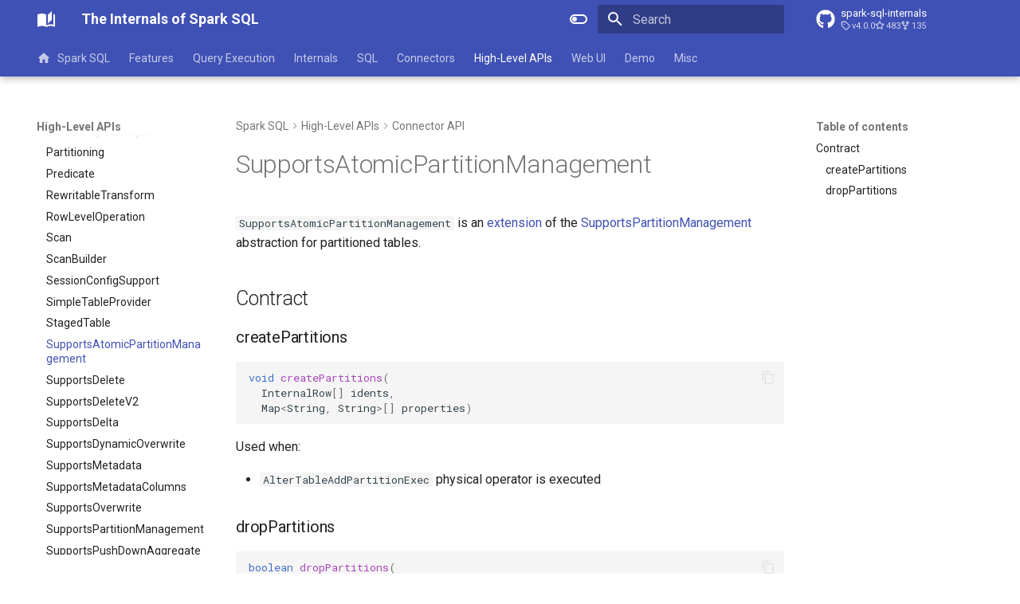

--- FILE ---
content_type: text/html; charset=utf-8
request_url: https://books.japila.pl/spark-sql-internals/connector/SupportsAtomicPartitionManagement/
body_size: 25028
content:
<!doctype html><html lang=en class=no-js> <head><meta charset=utf-8><meta name=viewport content="width=device-width,initial-scale=1"><meta name=description content="Demystifying inner-workings of Spark SQL"><meta name=author content="Jacek Laskowski"><link href=https://books.japila.pl/spark-sql-internals/connector/SupportsAtomicPartitionManagement/ rel=canonical><link href=../StagedTable/ rel=prev><link href=../SupportsDelete/ rel=next><link rel=icon href=../../assets/images/favicon.png><meta name=generator content="mkdocs-1.6.1, mkdocs-material-9.7.0+insiders-4.53.17"><title>SupportsAtomicPartitionManagement - The Internals of Spark SQL</title><link rel=stylesheet href=../../assets/stylesheets/main.22cc1d52.min.css><link rel=stylesheet href=../../assets/stylesheets/palette.ab4e12ef.min.css><link rel=preconnect href=https://fonts.gstatic.com crossorigin><link rel=stylesheet href="https://fonts.googleapis.com/css?family=Roboto:300,300i,400,400i,700,700i%7CRoboto+Mono:400,400i,700,700i&display=fallback"><style>:root{--md-text-font:"Roboto";--md-code-font:"Roboto Mono"}</style><script>__md_scope=new URL("../..",location),__md_hash=e=>[...e].reduce(((e,_)=>(e<<5)-e+_.charCodeAt(0)),0),__md_get=(e,_=localStorage,t=__md_scope)=>JSON.parse(_.getItem(t.pathname+"."+e)),__md_set=(e,_,t=localStorage,a=__md_scope)=>{try{t.setItem(a.pathname+"."+e,JSON.stringify(_))}catch(e){}}</script><script id=__analytics>function __md_analytics(){function e(){dataLayer.push(arguments)}window.dataLayer=window.dataLayer||[],e("js",new Date),e("config","G-4DR1Q2HBMZ"),document.addEventListener("DOMContentLoaded",(function(){document.forms.search&&document.forms.search.query.addEventListener("blur",(function(){this.value&&e("event","search",{search_term:this.value})}));document$.subscribe((function(){var t=document.forms.feedback;if(void 0!==t)for(var a of t.querySelectorAll("[type=submit]"))a.addEventListener("click",(function(a){a.preventDefault();var n=document.location.pathname,d=this.getAttribute("data-md-value");e("event","feedback",{page:n,data:d}),t.firstElementChild.disabled=!0;var r=t.querySelector(".md-feedback__note [data-md-value='"+d+"']");r&&(r.hidden=!1)})),t.hidden=!1})),location$.subscribe((function(t){e("config","G-4DR1Q2HBMZ",{page_path:t.pathname})}))}));var t=document.createElement("script");t.async=!0,t.src="https://www.googletagmanager.com/gtag/js?id=G-4DR1Q2HBMZ",document.getElementById("__analytics").insertAdjacentElement("afterEnd",t)}</script><script>"undefined"!=typeof __md_analytics&&__md_analytics()</script></head> <body dir=ltr data-md-color-scheme=default data-md-color-primary=indigo data-md-color-accent=indigo> <input class=md-toggle data-md-toggle=drawer type=checkbox id=__drawer autocomplete=off> <input class=md-toggle data-md-toggle=search type=checkbox id=__search autocomplete=off> <label class=md-overlay for=__drawer></label> <div data-md-component=skip> <a href=#supportsatomicpartitionmanagement class=md-skip> Skip to content </a> </div> <div data-md-component=announce> </div> <header class="md-header md-header--shadow md-header--lifted" data-md-component=header> <nav class="md-header__inner md-grid" aria-label=Header> <a href=../.. title="The Internals of Spark SQL" class="md-header__button md-logo" aria-label="The Internals of Spark SQL" data-md-component=logo> <svg xmlns=http://www.w3.org/2000/svg viewbox="0 0 24 24"><path d="m19 2-5 4.5v11l5-4.5zM6.5 5C4.55 5 2.45 5.4 1 6.5v14.66c0 .25.25.5.5.5.1 0 .15-.07.25-.07 1.35-.65 3.3-1.09 4.75-1.09 1.95 0 4.05.4 5.5 1.5 1.35-.85 3.8-1.5 5.5-1.5 1.65 0 3.35.31 4.75 1.06.1.05.15.03.25.03.25 0 .5-.25.5-.5V6.5c-.6-.45-1.25-.75-2-1V19c-1.1-.35-2.3-.5-3.5-.5-1.7 0-4.15.65-5.5 1.5V6.5C10.55 5.4 8.45 5 6.5 5"/></svg> </a> <label class="md-header__button md-icon" for=__drawer> <svg xmlns=http://www.w3.org/2000/svg viewbox="0 0 24 24"><path d="M3 6h18v2H3zm0 5h18v2H3zm0 5h18v2H3z"/></svg> </label> <div class=md-header__title data-md-component=header-title> <div class=md-header__ellipsis> <div class=md-header__topic> <span class=md-ellipsis> The Internals of Spark SQL </span> </div> <div class=md-header__topic data-md-component=header-topic> <span class=md-ellipsis> SupportsAtomicPartitionManagement </span> </div> </div> </div> <form class=md-header__option data-md-component=palette> <input class=md-option data-md-color-media data-md-color-scheme=default data-md-color-primary=indigo data-md-color-accent=indigo aria-label="Switch to dark mode" type=radio name=__palette id=__palette_0> <label class="md-header__button md-icon" title="Switch to dark mode" for=__palette_1 hidden> <svg xmlns=http://www.w3.org/2000/svg viewbox="0 0 24 24"><path d="M17 6H7c-3.31 0-6 2.69-6 6s2.69 6 6 6h10c3.31 0 6-2.69 6-6s-2.69-6-6-6m0 10H7c-2.21 0-4-1.79-4-4s1.79-4 4-4h10c2.21 0 4 1.79 4 4s-1.79 4-4 4M7 9c-1.66 0-3 1.34-3 3s1.34 3 3 3 3-1.34 3-3-1.34-3-3-3"/></svg> </label> <input class=md-option data-md-color-media data-md-color-scheme=slate data-md-color-primary=blue data-md-color-accent=blue aria-label="Switch to light mode" type=radio name=__palette id=__palette_1> <label class="md-header__button md-icon" title="Switch to light mode" for=__palette_0 hidden> <svg xmlns=http://www.w3.org/2000/svg viewbox="0 0 24 24"><path d="M17 7H7a5 5 0 0 0-5 5 5 5 0 0 0 5 5h10a5 5 0 0 0 5-5 5 5 0 0 0-5-5m0 8a3 3 0 0 1-3-3 3 3 0 0 1 3-3 3 3 0 0 1 3 3 3 3 0 0 1-3 3"/></svg> </label> </form> <script>var palette=__md_get("__palette");if(palette&&palette.color){if("(prefers-color-scheme)"===palette.color.media){var media=matchMedia("(prefers-color-scheme: light)"),input=document.querySelector(media.matches?"[data-md-color-media='(prefers-color-scheme: light)']":"[data-md-color-media='(prefers-color-scheme: dark)']");palette.color.media=input.getAttribute("data-md-color-media"),palette.color.scheme=input.getAttribute("data-md-color-scheme"),palette.color.primary=input.getAttribute("data-md-color-primary"),palette.color.accent=input.getAttribute("data-md-color-accent")}for(var[key,value]of Object.entries(palette.color))document.body.setAttribute("data-md-color-"+key,value)}</script> <label class="md-header__button md-icon" for=__search> <svg xmlns=http://www.w3.org/2000/svg viewbox="0 0 24 24"><path d="M9.5 3A6.5 6.5 0 0 1 16 9.5c0 1.61-.59 3.09-1.56 4.23l.27.27h.79l5 5-1.5 1.5-5-5v-.79l-.27-.27A6.52 6.52 0 0 1 9.5 16 6.5 6.5 0 0 1 3 9.5 6.5 6.5 0 0 1 9.5 3m0 2C7 5 5 7 5 9.5S7 14 9.5 14 14 12 14 9.5 12 5 9.5 5"/></svg> </label> <div class=md-search data-md-component=search role=dialog> <label class=md-search__overlay for=__search></label> <div class=md-search__inner role=search> <form class=md-search__form name=search> <input type=text class=md-search__input name=query aria-label=Search placeholder=Search autocapitalize=off autocorrect=off autocomplete=off spellcheck=false data-md-component=search-query required> <label class="md-search__icon md-icon" for=__search> <svg xmlns=http://www.w3.org/2000/svg viewbox="0 0 24 24"><path d="M9.5 3A6.5 6.5 0 0 1 16 9.5c0 1.61-.59 3.09-1.56 4.23l.27.27h.79l5 5-1.5 1.5-5-5v-.79l-.27-.27A6.52 6.52 0 0 1 9.5 16 6.5 6.5 0 0 1 3 9.5 6.5 6.5 0 0 1 9.5 3m0 2C7 5 5 7 5 9.5S7 14 9.5 14 14 12 14 9.5 12 5 9.5 5"/></svg> <svg xmlns=http://www.w3.org/2000/svg viewbox="0 0 24 24"><path d="M20 11v2H8l5.5 5.5-1.42 1.42L4.16 12l7.92-7.92L13.5 5.5 8 11z"/></svg> </label> <nav class=md-search__options aria-label=Search> <a href=javascript:void(0) class="md-search__icon md-icon" title=Share aria-label=Share data-clipboard data-clipboard-text data-md-component=search-share tabindex=-1> <svg xmlns=http://www.w3.org/2000/svg viewbox="0 0 24 24"><path d="M18 16.08c-.76 0-1.44.3-1.96.77L8.91 12.7c.05-.23.09-.46.09-.7s-.04-.47-.09-.7l7.05-4.11c.54.5 1.25.81 2.04.81a3 3 0 0 0 3-3 3 3 0 0 0-3-3 3 3 0 0 0-3 3c0 .24.04.47.09.7L8.04 9.81C7.5 9.31 6.79 9 6 9a3 3 0 0 0-3 3 3 3 0 0 0 3 3c.79 0 1.5-.31 2.04-.81l7.12 4.15c-.05.21-.08.43-.08.66 0 1.61 1.31 2.91 2.92 2.91s2.92-1.3 2.92-2.91A2.92 2.92 0 0 0 18 16.08"/></svg> </a> <button type=reset class="md-search__icon md-icon" title=Clear aria-label=Clear tabindex=-1> <svg xmlns=http://www.w3.org/2000/svg viewbox="0 0 24 24"><path d="M19 6.41 17.59 5 12 10.59 6.41 5 5 6.41 10.59 12 5 17.59 6.41 19 12 13.41 17.59 19 19 17.59 13.41 12z"/></svg> </button> </nav> <div class=md-search__suggest data-md-component=search-suggest></div> </form> <div class=md-search__output> <div class=md-search__scrollwrap tabindex=0 data-md-scrollfix> <div class=md-search-result data-md-component=search-result> <div class=md-search-result__meta> Initializing search </div> <ol class=md-search-result__list role=presentation></ol> </div> </div> </div> </div> </div> <div class=md-header__source> <a href=https://github.com/japila-books/spark-sql-internals title="Go to repository" class=md-source data-md-component=source> <div class="md-source__icon md-icon"> <svg xmlns=http://www.w3.org/2000/svg viewbox="0 0 512 512"><!-- Font Awesome Free 7.0.1 by @fontawesome - https://fontawesome.com License - https://fontawesome.com/license/free (Icons: CC BY 4.0, Fonts: SIL OFL 1.1, Code: MIT License) Copyright 2025 Fonticons, Inc.--><path d="M173.9 397.4c0 2-2.3 3.6-5.2 3.6-3.3.3-5.6-1.3-5.6-3.6 0-2 2.3-3.6 5.2-3.6 3-.3 5.6 1.3 5.6 3.6m-31.1-4.5c-.7 2 1.3 4.3 4.3 4.9 2.6 1 5.6 0 6.2-2s-1.3-4.3-4.3-5.2c-2.6-.7-5.5.3-6.2 2.3m44.2-1.7c-2.9.7-4.9 2.6-4.6 4.9.3 2 2.9 3.3 5.9 2.6 2.9-.7 4.9-2.6 4.6-4.6-.3-1.9-3-3.2-5.9-2.9M252.8 8C114.1 8 8 113.3 8 252c0 110.9 69.8 205.8 169.5 239.2 12.8 2.3 17.3-5.6 17.3-12.1 0-6.2-.3-40.4-.3-61.4 0 0-70 15-84.7-29.8 0 0-11.4-29.1-27.8-36.6 0 0-22.9-15.7 1.6-15.4 0 0 24.9 2 38.6 25.8 21.9 38.6 58.6 27.5 72.9 20.9 2.3-16 8.8-27.1 16-33.7-55.9-6.2-112.3-14.3-112.3-110.5 0-27.5 7.6-41.3 23.6-58.9-2.6-6.5-11.1-33.3 2.6-67.9 20.9-6.5 69 27 69 27 20-5.6 41.5-8.5 62.8-8.5s42.8 2.9 62.8 8.5c0 0 48.1-33.6 69-27 13.7 34.7 5.2 61.4 2.6 67.9 16 17.7 25.8 31.5 25.8 58.9 0 96.5-58.9 104.2-114.8 110.5 9.2 7.9 17 22.9 17 46.4 0 33.7-.3 75.4-.3 83.6 0 6.5 4.6 14.4 17.3 12.1C436.2 457.8 504 362.9 504 252 504 113.3 391.5 8 252.8 8M105.2 352.9c-1.3 1-1 3.3.7 5.2 1.6 1.6 3.9 2.3 5.2 1 1.3-1 1-3.3-.7-5.2-1.6-1.6-3.9-2.3-5.2-1m-10.8-8.1c-.7 1.3.3 2.9 2.3 3.9 1.6 1 3.6.7 4.3-.7.7-1.3-.3-2.9-2.3-3.9-2-.6-3.6-.3-4.3.7m32.4 35.6c-1.6 1.3-1 4.3 1.3 6.2 2.3 2.3 5.2 2.6 6.5 1 1.3-1.3.7-4.3-1.3-6.2-2.2-2.3-5.2-2.6-6.5-1m-11.4-14.7c-1.6 1-1.6 3.6 0 5.9s4.3 3.3 5.6 2.3c1.6-1.3 1.6-3.9 0-6.2-1.4-2.3-4-3.3-5.6-2"/></svg> </div> <div class=md-source__repository> spark-sql-internals </div> </a> </div> </nav> <nav class=md-tabs aria-label=Tabs data-md-component=tabs> <div class=md-grid> <ul class=md-tabs__list> <li class=md-tabs__item> <a href=../.. class=md-tabs__link> <svg xmlns=http://www.w3.org/2000/svg viewbox="0 0 24 24"><path d="M10 20v-6h4v6h5v-8h3L12 3 2 12h3v8z"/></svg> Spark SQL </a> </li> <li class=md-tabs__item> <a href=../../features/ class=md-tabs__link> Features </a> </li> <li class=md-tabs__item> <a href=../../query-execution/ class=md-tabs__link> Query Execution </a> </li> <li class=md-tabs__item> <a href=../../overview/ class=md-tabs__link> Internals </a> </li> <li class=md-tabs__item> <a href=../../sql/ class=md-tabs__link> SQL </a> </li> <li class=md-tabs__item> <a href=../../connectors/ class=md-tabs__link> Connectors </a> </li> <li class="md-tabs__item md-tabs__item--active"> <a href=../../Column/ class=md-tabs__link> High-Level APIs </a> </li> <li class=md-tabs__item> <a href=../../ui/ class=md-tabs__link> Web UI </a> </li> <li class=md-tabs__item> <a href=../../demo/ class=md-tabs__link> Demo </a> </li> <li class=md-tabs__item> <a href=../../AggregatingAccumulator/ class=md-tabs__link> Misc </a> </li> </ul> </div> </nav> </header> <div class=md-container data-md-component=container> <main class=md-main data-md-component=main> <div class="md-main__inner md-grid"> <div class="md-sidebar md-sidebar--primary" data-md-component=sidebar data-md-type=navigation> <div class=md-sidebar__scrollwrap> <div class=md-sidebar__inner> <nav class="md-nav md-nav--primary md-nav--lifted" aria-label=Navigation data-md-level=0> <label class=md-nav__title for=__drawer> <a href=../.. title="The Internals of Spark SQL" class="md-nav__button md-logo" aria-label="The Internals of Spark SQL" data-md-component=logo> <svg xmlns=http://www.w3.org/2000/svg viewbox="0 0 24 24"><path d="m19 2-5 4.5v11l5-4.5zM6.5 5C4.55 5 2.45 5.4 1 6.5v14.66c0 .25.25.5.5.5.1 0 .15-.07.25-.07 1.35-.65 3.3-1.09 4.75-1.09 1.95 0 4.05.4 5.5 1.5 1.35-.85 3.8-1.5 5.5-1.5 1.65 0 3.35.31 4.75 1.06.1.05.15.03.25.03.25 0 .5-.25.5-.5V6.5c-.6-.45-1.25-.75-2-1V19c-1.1-.35-2.3-.5-3.5-.5-1.7 0-4.15.65-5.5 1.5V6.5C10.55 5.4 8.45 5 6.5 5"/></svg> </a> The Internals of Spark SQL </label> <div class=md-nav__source> <a href=https://github.com/japila-books/spark-sql-internals title="Go to repository" class=md-source data-md-component=source> <div class="md-source__icon md-icon"> <svg xmlns=http://www.w3.org/2000/svg viewbox="0 0 512 512"><!-- Font Awesome Free 7.0.1 by @fontawesome - https://fontawesome.com License - https://fontawesome.com/license/free (Icons: CC BY 4.0, Fonts: SIL OFL 1.1, Code: MIT License) Copyright 2025 Fonticons, Inc.--><path d="M173.9 397.4c0 2-2.3 3.6-5.2 3.6-3.3.3-5.6-1.3-5.6-3.6 0-2 2.3-3.6 5.2-3.6 3-.3 5.6 1.3 5.6 3.6m-31.1-4.5c-.7 2 1.3 4.3 4.3 4.9 2.6 1 5.6 0 6.2-2s-1.3-4.3-4.3-5.2c-2.6-.7-5.5.3-6.2 2.3m44.2-1.7c-2.9.7-4.9 2.6-4.6 4.9.3 2 2.9 3.3 5.9 2.6 2.9-.7 4.9-2.6 4.6-4.6-.3-1.9-3-3.2-5.9-2.9M252.8 8C114.1 8 8 113.3 8 252c0 110.9 69.8 205.8 169.5 239.2 12.8 2.3 17.3-5.6 17.3-12.1 0-6.2-.3-40.4-.3-61.4 0 0-70 15-84.7-29.8 0 0-11.4-29.1-27.8-36.6 0 0-22.9-15.7 1.6-15.4 0 0 24.9 2 38.6 25.8 21.9 38.6 58.6 27.5 72.9 20.9 2.3-16 8.8-27.1 16-33.7-55.9-6.2-112.3-14.3-112.3-110.5 0-27.5 7.6-41.3 23.6-58.9-2.6-6.5-11.1-33.3 2.6-67.9 20.9-6.5 69 27 69 27 20-5.6 41.5-8.5 62.8-8.5s42.8 2.9 62.8 8.5c0 0 48.1-33.6 69-27 13.7 34.7 5.2 61.4 2.6 67.9 16 17.7 25.8 31.5 25.8 58.9 0 96.5-58.9 104.2-114.8 110.5 9.2 7.9 17 22.9 17 46.4 0 33.7-.3 75.4-.3 83.6 0 6.5 4.6 14.4 17.3 12.1C436.2 457.8 504 362.9 504 252 504 113.3 391.5 8 252.8 8M105.2 352.9c-1.3 1-1 3.3.7 5.2 1.6 1.6 3.9 2.3 5.2 1 1.3-1 1-3.3-.7-5.2-1.6-1.6-3.9-2.3-5.2-1m-10.8-8.1c-.7 1.3.3 2.9 2.3 3.9 1.6 1 3.6.7 4.3-.7.7-1.3-.3-2.9-2.3-3.9-2-.6-3.6-.3-4.3.7m32.4 35.6c-1.6 1.3-1 4.3 1.3 6.2 2.3 2.3 5.2 2.6 6.5 1 1.3-1.3.7-4.3-1.3-6.2-2.2-2.3-5.2-2.6-6.5-1m-11.4-14.7c-1.6 1-1.6 3.6 0 5.9s4.3 3.3 5.6 2.3c1.6-1.3 1.6-3.9 0-6.2-1.4-2.3-4-3.3-5.6-2"/></svg> </div> <div class=md-source__repository> spark-sql-internals </div> </a> </div> <ul class=md-nav__list data-md-scrollfix> <li class=md-nav__item> <a href=../.. class=md-nav__link> <svg xmlns=http://www.w3.org/2000/svg viewbox="0 0 24 24"><path d="M10 20v-6h4v6h5v-8h3L12 3 2 12h3v8z"/></svg> <span class=md-ellipsis> Spark SQL </span> </a> </li> <li class="md-nav__item md-nav__item--nested"> <input class="md-nav__toggle md-toggle " type=checkbox id=__nav_2> <div class="md-nav__link md-nav__container"> <a href=../../features/ class="md-nav__link "> <span class=md-ellipsis> Features </span> </a> <label class="md-nav__link " for=__nav_2 id=__nav_2_label tabindex=0> <span class="md-nav__icon md-icon"></span> </label> </div> <nav class=md-nav data-md-level=1 aria-labelledby=__nav_2_label aria-expanded=false> <label class=md-nav__title for=__nav_2> <span class="md-nav__icon md-icon"></span> Features </label> <ul class=md-nav__list data-md-scrollfix> <li class="md-nav__item md-nav__item--nested"> <input class="md-nav__toggle md-toggle " type=checkbox id=__nav_2_2> <div class="md-nav__link md-nav__container"> <a href=../../aggregations/ class="md-nav__link "> <span class=md-ellipsis> Aggregate Queries </span> </a> <label class="md-nav__link " for=__nav_2_2 id=__nav_2_2_label tabindex=0> <span class="md-nav__icon md-icon"></span> </label> </div> <nav class=md-nav data-md-level=2 aria-labelledby=__nav_2_2_label aria-expanded=false> <label class=md-nav__title for=__nav_2_2> <span class="md-nav__icon md-icon"></span> Aggregate Queries </label> <ul class=md-nav__list data-md-scrollfix> <li class=md-nav__item> <a href=../../aggregations/AggUtils/ class=md-nav__link> <span class=md-ellipsis> AggUtils </span> </a> </li> <li class=md-nav__item> <a href=../../aggregations/AggregationIterator/ class=md-nav__link> <span class=md-ellipsis> <span class=md-typeset> AggregationIterator </span> </span> </a> </li> <li class=md-nav__item> <a href=../../aggregations/KVSorterIterator/ class=md-nav__link> <span class=md-ellipsis> <span class=md-typeset> KVSorterIterator </span> </span> </a> </li> <li class=md-nav__item> <a href=../../aggregations/ObjectAggregationIterator/ class=md-nav__link> <span class=md-ellipsis> <span class=md-typeset> ObjectAggregationIterator </span> </span> </a> </li> <li class=md-nav__item> <a href=../../aggregations/ObjectAggregationMap/ class=md-nav__link> <span class=md-ellipsis> <span class=md-typeset> ObjectAggregationMap </span> </span> </a> </li> <li class=md-nav__item> <a href=../../aggregations/PhysicalAggregation/ class=md-nav__link> <span class=md-ellipsis> PhysicalAggregation </span> </a> </li> <li class=md-nav__item> <a href=../../aggregations/SortBasedAggregationIterator/ class=md-nav__link> <span class=md-ellipsis> <span class=md-typeset> SortBasedAggregationIterator </span> </span> </a> </li> <li class=md-nav__item> <a href=../../aggregations/TungstenAggregationIterator/ class=md-nav__link> <span class=md-ellipsis> <span class=md-typeset> TungstenAggregationIterator </span> </span> </a> </li> <li class=md-nav__item> <a href=../../aggregations/UnsafeFixedWidthAggregationMap/ class=md-nav__link> <span class=md-ellipsis> <span class=md-typeset> UnsafeFixedWidthAggregationMap </span> </span> </a> </li> <li class=md-nav__item> <a href=../../aggregations/UnsafeKVExternalSorter/ class=md-nav__link> <span class=md-ellipsis> <span class=md-typeset> UnsafeKVExternalSorter </span> </span> </a> </li> </ul> </nav> </li> <li class="md-nav__item md-nav__item--nested"> <input class="md-nav__toggle md-toggle " type=checkbox id=__nav_2_3> <div class="md-nav__link md-nav__container"> <a href=../../adaptive-query-execution/ class="md-nav__link "> <span class=md-ellipsis> Adaptive Query Execution </span> </a> <label class="md-nav__link " for=__nav_2_3 id=__nav_2_3_label tabindex=0> <span class="md-nav__icon md-icon"></span> </label> </div> <nav class=md-nav data-md-level=2 aria-labelledby=__nav_2_3_label aria-expanded=false> <label class=md-nav__title for=__nav_2_3> <span class="md-nav__icon md-icon"></span> Adaptive Query Execution </label> <ul class=md-nav__list data-md-scrollfix> <li class=md-nav__item> <a href=../../adaptive-query-execution/AQEOptimizer/ class=md-nav__link> <span class=md-ellipsis> AQEOptimizer </span> </a> </li> <li class=md-nav__item> <a href=../../adaptive-query-execution/AQEUtils/ class=md-nav__link> <span class=md-ellipsis> <span class=md-typeset> AQEUtils </span> </span> </a> </li> <li class=md-nav__item> <a href=../../adaptive-query-execution/AdaptiveExecutionContext/ class=md-nav__link> <span class=md-ellipsis> <span class=md-typeset> AdaptiveExecutionContext </span> </span> </a> </li> <li class=md-nav__item> <a href=../../adaptive-query-execution/AdaptiveRulesHolder/ class=md-nav__link> <span class=md-ellipsis> <span class=md-typeset> AdaptiveRulesHolder </span> </span> </a> </li> <li class=md-nav__item> <a href=../../adaptive-query-execution/CostEvaluator/ class=md-nav__link> <span class=md-ellipsis> <span class=md-typeset> CostEvaluator </span> </span> </a> </li> <li class=md-nav__item> <a href=../../adaptive-query-execution/ShufflePartitionsUtil/ class=md-nav__link> <span class=md-ellipsis> <span class=md-typeset> ShufflePartitionsUtil </span> </span> </a> </li> <li class=md-nav__item> <a href=../../adaptive-query-execution/SimpleCostEvaluator/ class=md-nav__link> <span class=md-ellipsis> <span class=md-typeset> SimpleCostEvaluator </span> </span> </a> </li> </ul> </nav> </li> <li class="md-nav__item md-nav__item--nested"> <input class="md-nav__toggle md-toggle " type=checkbox id=__nav_2_4> <div class="md-nav__link md-nav__container"> <a href=../../bloom-filter-join/ class="md-nav__link "> <span class=md-ellipsis> Bloom Filter Join </span> </a> <label class="md-nav__link " for=__nav_2_4 id=__nav_2_4_label tabindex=0> <span class="md-nav__icon md-icon"></span> </label> </div> <nav class=md-nav data-md-level=2 aria-labelledby=__nav_2_4_label aria-expanded=false> <label class=md-nav__title for=__nav_2_4> <span class="md-nav__icon md-icon"></span> Bloom Filter Join </label> <ul class=md-nav__list data-md-scrollfix> <li class=md-nav__item> <a href=../../bloom-filter-join/BloomFilter/ class=md-nav__link> <span class=md-ellipsis> <span class=md-typeset> BloomFilter </span> </span> </a> </li> <li class=md-nav__item> <a href=../../bloom-filter-join/BloomFilterImpl/ class=md-nav__link> <span class=md-ellipsis> <span class=md-typeset> BloomFilterImpl </span> </span> </a> </li> </ul> </nav> </li> <li class="md-nav__item md-nav__item--nested"> <input class="md-nav__toggle md-toggle " type=checkbox id=__nav_2_5> <div class="md-nav__link md-nav__container"> <a href=../../bucketing/ class="md-nav__link "> <span class=md-ellipsis> Bucketing </span> </a> <label class="md-nav__link " for=__nav_2_5 id=__nav_2_5_label tabindex=0> <span class="md-nav__icon md-icon"></span> </label> </div> <nav class=md-nav data-md-level=2 aria-labelledby=__nav_2_5_label aria-expanded=false> <label class=md-nav__title for=__nav_2_5> <span class="md-nav__icon md-icon"></span> Bucketing </label> <ul class=md-nav__list data-md-scrollfix> <li class=md-nav__item> <a href=../../bucketing/BucketSpec/ class=md-nav__link> <span class=md-ellipsis> <span class=md-typeset> BucketSpec </span> </span> </a> </li> </ul> </nav> </li> <li class="md-nav__item md-nav__item--nested"> <input class="md-nav__toggle md-toggle " type=checkbox id=__nav_2_6> <div class="md-nav__link md-nav__container"> <a href=../../cache-serialization/ class="md-nav__link "> <span class=md-ellipsis> Cache Serialization </span> </a> <label class="md-nav__link " for=__nav_2_6 id=__nav_2_6_label tabindex=0> <span class="md-nav__icon md-icon"></span> </label> </div> <nav class=md-nav data-md-level=2 aria-labelledby=__nav_2_6_label aria-expanded=false> <label class=md-nav__title for=__nav_2_6> <span class="md-nav__icon md-icon"></span> Cache Serialization </label> <ul class=md-nav__list data-md-scrollfix> <li class=md-nav__item> <a href=../../cache-serialization/CachedBatch/ class=md-nav__link> <span class=md-ellipsis> <span class=md-typeset> CachedBatch </span> </span> </a> </li> <li class=md-nav__item> <a href=../../cache-serialization/CachedBatchSerializer/ class=md-nav__link> <span class=md-ellipsis> <span class=md-typeset> CachedBatchSerializer </span> </span> </a> </li> <li class=md-nav__item> <a href=../../cache-serialization/CachedRDDBuilder/ class=md-nav__link> <span class=md-ellipsis> <span class=md-typeset> CachedRDDBuilder </span> </span> </a> </li> <li class=md-nav__item> <a href=../../cache-serialization/DefaultCachedBatchSerializer/ class=md-nav__link> <span class=md-ellipsis> <span class=md-typeset> DefaultCachedBatchSerializer </span> </span> </a> </li> <li class=md-nav__item> <a href=../../cache-serialization/SimpleMetricsCachedBatch/ class=md-nav__link> <span class=md-ellipsis> <span class=md-typeset> SimpleMetricsCachedBatch </span> </span> </a> </li> <li class=md-nav__item> <a href=../../cache-serialization/SimpleMetricsCachedBatchSerializer/ class=md-nav__link> <span class=md-ellipsis> <span class=md-typeset> SimpleMetricsCachedBatchSerializer </span> </span> </a> </li> </ul> </nav> </li> <li class="md-nav__item md-nav__item--nested"> <input class="md-nav__toggle md-toggle " type=checkbox id=__nav_2_7> <div class="md-nav__link md-nav__container"> <a href=../catalog/ class="md-nav__link "> <span class=md-ellipsis> Catalog Plugin API </span> </a> <label class="md-nav__link " for=__nav_2_7 id=__nav_2_7_label tabindex=0> <span class="md-nav__icon md-icon"></span> </label> </div> <nav class=md-nav data-md-level=2 aria-labelledby=__nav_2_7_label aria-expanded=false> <label class=md-nav__title for=__nav_2_7> <span class="md-nav__icon md-icon"></span> Catalog Plugin API </label> <ul class=md-nav__list data-md-scrollfix> <li class=md-nav__item> <a href=../catalog/CatalogExtension/ class=md-nav__link> <span class=md-ellipsis> CatalogExtension </span> </a> </li> <li class=md-nav__item> <a href=../catalog/CatalogHelper/ class=md-nav__link> <span class=md-ellipsis> CatalogHelper </span> </a> </li> <li class=md-nav__item> <a href=../catalog/CatalogManager/ class=md-nav__link> <span class=md-ellipsis> CatalogManager </span> </a> </li> <li class=md-nav__item> <a href=../catalog/CatalogPlugin/ class=md-nav__link> <span class=md-ellipsis> CatalogPlugin </span> </a> </li> <li class=md-nav__item> <a href=../catalog/Catalogs/ class=md-nav__link> <span class=md-ellipsis> Catalogs </span> </a> </li> <li class=md-nav__item> <a href=../catalog/CatalogV2Util/ class=md-nav__link> <span class=md-ellipsis> CatalogV2Util </span> </a> </li> <li class=md-nav__item> <a href=../catalog/Column/ class=md-nav__link> <span class=md-ellipsis> Column </span> </a> </li> <li class=md-nav__item> <a href=../catalog/DelegatingCatalogExtension/ class=md-nav__link> <span class=md-ellipsis> DelegatingCatalogExtension </span> </a> </li> <li class=md-nav__item> <a href=../catalog/FunctionCatalog/ class=md-nav__link> <span class=md-ellipsis> FunctionCatalog </span> </a> </li> <li class=md-nav__item> <a href=../catalog/MetadataColumn/ class=md-nav__link> <span class=md-ellipsis> MetadataColumn </span> </a> </li> <li class=md-nav__item> <a href=../catalog/StagingTableCatalog/ class=md-nav__link> <span class=md-ellipsis> StagingTableCatalog </span> </a> </li> <li class=md-nav__item> <a href=../catalog/SupportsNamespaces/ class=md-nav__link> <span class=md-ellipsis> SupportsNamespaces </span> </a> </li> <li class=md-nav__item> <a href=../catalog/SupportsCatalogOptions/ class=md-nav__link> <span class=md-ellipsis> SupportsCatalogOptions </span> </a> </li> <li class=md-nav__item> <a href=../catalog/TableCatalog/ class=md-nav__link> <span class=md-ellipsis> TableCatalog </span> </a> </li> <li class=md-nav__item> <a href=../catalog/TableCatalogCapability/ class=md-nav__link> <span class=md-ellipsis> TableCatalogCapability </span> </a> </li> <li class=md-nav__item> <a href=../catalog/TableChange/ class=md-nav__link> <span class=md-ellipsis> TableChange </span> </a> </li> <li class=md-nav__item> <a href=../catalog/V2TableWithV1Fallback/ class=md-nav__link> <span class=md-ellipsis> V2TableWithV1Fallback </span> </a> </li> </ul> </nav> </li> <li class="md-nav__item md-nav__item--nested"> <input class="md-nav__toggle md-toggle " type=checkbox id=__nav_2_8> <div class="md-nav__link md-nav__container"> <a href=../../columnar-execution/ class="md-nav__link "> <span class=md-ellipsis> Columnar Execution </span> </a> </div> <nav class=md-nav data-md-level=2 aria-labelledby=__nav_2_8_label aria-expanded=false> <label class=md-nav__title for=__nav_2_8> <span class="md-nav__icon md-icon"></span> Columnar Execution </label> <ul class=md-nav__list data-md-scrollfix> </ul> </nav> </li> <li class="md-nav__item md-nav__item--nested"> <input class="md-nav__toggle md-toggle " type=checkbox id=__nav_2_9> <div class="md-nav__link md-nav__container"> <a href=../../common-table-expressions/ class="md-nav__link "> <span class=md-ellipsis> Common Table Expressions </span> </a> </div> <nav class=md-nav data-md-level=2 aria-labelledby=__nav_2_9_label aria-expanded=false> <label class=md-nav__title for=__nav_2_9> <span class="md-nav__icon md-icon"></span> Common Table Expressions </label> <ul class=md-nav__list data-md-scrollfix> </ul> </nav> </li> <li class="md-nav__item md-nav__item--nested"> <input class="md-nav__toggle md-toggle " type=checkbox id=__nav_2_10> <div class="md-nav__link md-nav__container"> <a href=../../configuration-properties/ class="md-nav__link "> <span class=md-ellipsis> Configuration Properties </span> </a> <label class="md-nav__link " for=__nav_2_10 id=__nav_2_10_label tabindex=0> <span class="md-nav__icon md-icon"></span> </label> </div> <nav class=md-nav data-md-level=2 aria-labelledby=__nav_2_10_label aria-expanded=false> <label class=md-nav__title for=__nav_2_10> <span class="md-nav__icon md-icon"></span> Configuration Properties </label> <ul class=md-nav__list data-md-scrollfix> <li class=md-nav__item> <a href=../../configuration-properties/spark.sql.adaptive/ class=md-nav__link> <span class=md-ellipsis> spark.sql.adaptive </span> </a> </li> <li class=md-nav__item> <a href=../../configuration-properties/spark.sql.pipelines/ class=md-nav__link> <span class=md-ellipsis> spark.sql.pipelines </span> </a> </li> </ul> </nav> </li> <li class="md-nav__item md-nav__item--nested"> <input class="md-nav__toggle md-toggle " type=checkbox id=__nav_2_11> <div class="md-nav__link md-nav__container"> <a href=../expressions/ class="md-nav__link "> <span class=md-ellipsis> Connector Expressions </span> </a> <label class="md-nav__link " for=__nav_2_11 id=__nav_2_11_label tabindex=0> <span class="md-nav__icon md-icon"></span> </label> </div> <nav class=md-nav data-md-level=2 aria-labelledby=__nav_2_11_label aria-expanded=false> <label class=md-nav__title for=__nav_2_11> <span class="md-nav__icon md-icon"></span> Connector Expressions </label> <ul class=md-nav__list data-md-scrollfix> <li class=md-nav__item> <a href=../expressions/Aggregation/ class=md-nav__link> <span class=md-ellipsis> Aggregation </span> </a> </li> <li class=md-nav__item> <a href=../expressions/SortOrder/ class=md-nav__link> <span class=md-ellipsis> SortOrder </span> </a> </li> </ul> </nav> </li> <li class="md-nav__item md-nav__item--nested"> <input class="md-nav__toggle md-toggle " type=checkbox id=__nav_2_12> <div class="md-nav__link md-nav__container"> <a href=../../cost-based-optimization/ class="md-nav__link "> <span class=md-ellipsis> Cost-Based Optimization </span> </a> <label class="md-nav__link " for=__nav_2_12 id=__nav_2_12_label tabindex=0> <span class="md-nav__icon md-icon"></span> </label> </div> <nav class=md-nav data-md-level=2 aria-labelledby=__nav_2_12_label aria-expanded=false> <label class=md-nav__title for=__nav_2_12> <span class="md-nav__icon md-icon"></span> Cost-Based Optimization </label> <ul class=md-nav__list data-md-scrollfix> <li class=md-nav__item> <a href=../../cost-based-optimization/BasicStatsPlanVisitor/ class=md-nav__link> <span class=md-ellipsis> BasicStatsPlanVisitor </span> </a> </li> <li class=md-nav__item> <a href=../../cost-based-optimization/CatalogColumnStat/ class=md-nav__link> <span class=md-ellipsis> CatalogColumnStat </span> </a> </li> <li class=md-nav__item> <a href=../../cost-based-optimization/ColumnStat/ class=md-nav__link> <span class=md-ellipsis> ColumnStat </span> </a> </li> <li class=md-nav__item> <a href=../../CommandUtils/ class=md-nav__link> <span class=md-ellipsis> CommandUtils </span> </a> </li> <li class=md-nav__item> <a href=../../cost-based-optimization/EstimationUtils/ class=md-nav__link> <span class=md-ellipsis> EstimationUtils </span> </a> </li> <li class=md-nav__item> <a href=../../cost-based-optimization/JoinEstimation/ class=md-nav__link> <span class=md-ellipsis> JoinEstimation </span> </a> </li> <li class=md-nav__item> <a href=../../cost-based-optimization/LogicalPlanStats/ class=md-nav__link> <span class=md-ellipsis> LogicalPlanStats </span> </a> </li> <li class=md-nav__item> <a href=../../cost-based-optimization/LogicalPlanVisitor/ class=md-nav__link> <span class=md-ellipsis> LogicalPlanVisitor </span> </a> </li> <li class=md-nav__item> <a href=../../cost-based-optimization/SizeInBytesOnlyStatsPlanVisitor/ class=md-nav__link> <span class=md-ellipsis> SizeInBytesOnlyStatsPlanVisitor </span> </a> </li> <li class=md-nav__item> <a href=../../cost-based-optimization/Statistics/ class=md-nav__link> <span class=md-ellipsis> Statistics </span> </a> </li> </ul> </nav> </li> <li class="md-nav__item md-nav__item--nested"> <input class="md-nav__toggle md-toggle " type=checkbox id=__nav_2_13> <div class="md-nav__link md-nav__container"> <a href=../../default-columns/ class="md-nav__link "> <span class=md-ellipsis> Default Columns </span> </a> </div> <nav class=md-nav data-md-level=2 aria-labelledby=__nav_2_13_label aria-expanded=false> <label class=md-nav__title for=__nav_2_13> <span class="md-nav__icon md-icon"></span> Default Columns </label> <ul class=md-nav__list data-md-scrollfix> </ul> </nav> </li> <li class="md-nav__item md-nav__item--nested"> <input class="md-nav__toggle md-toggle " type=checkbox id=__nav_2_14> <div class="md-nav__link md-nav__container"> <a href=../../direct-queries-on-files/ class="md-nav__link "> <span class=md-ellipsis> Direct Queries on Files </span> </a> </div> <nav class=md-nav data-md-level=2 aria-labelledby=__nav_2_14_label aria-expanded=false> <label class=md-nav__title for=__nav_2_14> <span class="md-nav__icon md-icon"></span> Direct Queries on Files </label> <ul class=md-nav__list data-md-scrollfix> </ul> </nav> </li> <li class="md-nav__item md-nav__item--nested"> <input class="md-nav__toggle md-toggle " type=checkbox id=__nav_2_15> <div class="md-nav__link md-nav__container"> <a href=../../dynamic-partition-pruning/ class="md-nav__link "> <span class=md-ellipsis> Dynamic Partition Pruning </span> </a> </div> <nav class=md-nav data-md-level=2 aria-labelledby=__nav_2_15_label aria-expanded=false> <label class=md-nav__title for=__nav_2_15> <span class="md-nav__icon md-icon"></span> Dynamic Partition Pruning </label> <ul class=md-nav__list data-md-scrollfix> </ul> </nav> </li> <li class="md-nav__item md-nav__item--nested"> <input class="md-nav__toggle md-toggle " type=checkbox id=__nav_2_16> <div class="md-nav__link md-nav__container"> <a href=../../file-based-data-scanning/ class="md-nav__link "> <span class=md-ellipsis> File-Based Data Scanning </span> </a> </div> <nav class=md-nav data-md-level=2 aria-labelledby=__nav_2_16_label aria-expanded=false> <label class=md-nav__title for=__nav_2_16> <span class="md-nav__icon md-icon"></span> File-Based Data Scanning </label> <ul class=md-nav__list data-md-scrollfix> </ul> </nav> </li> <li class="md-nav__item md-nav__item--nested"> <input class="md-nav__toggle md-toggle " type=checkbox id=__nav_2_17> <div class="md-nav__link md-nav__container"> <a href=../../generated-columns/ class="md-nav__link "> <span class=md-ellipsis> Generated Columns </span> </a> <label class="md-nav__link " for=__nav_2_17 id=__nav_2_17_label tabindex=0> <span class="md-nav__icon md-icon"></span> </label> </div> <nav class=md-nav data-md-level=2 aria-labelledby=__nav_2_17_label aria-expanded=false> <label class=md-nav__title for=__nav_2_17> <span class="md-nav__icon md-icon"></span> Generated Columns </label> <ul class=md-nav__list data-md-scrollfix> <li class=md-nav__item> <a href=../../generated-columns/GeneratedColumn/ class=md-nav__link> <span class=md-ellipsis> <span class=md-typeset> GeneratedColumn </span> </span> </a> </li> </ul> </nav> </li> <li class="md-nav__item md-nav__item--nested"> <input class="md-nav__toggle md-toggle " type=checkbox id=__nav_2_18> <div class="md-nav__link md-nav__container"> <a href=../../hidden-file-metadata/ class="md-nav__link "> <span class=md-ellipsis> Hidden File Metadata </span> </a> <label class="md-nav__link " for=__nav_2_18 id=__nav_2_18_label tabindex=0> <span class="md-nav__icon md-icon"></span> </label> </div> <nav class=md-nav data-md-level=2 aria-labelledby=__nav_2_18_label aria-expanded=false> <label class=md-nav__title for=__nav_2_18> <span class="md-nav__icon md-icon"></span> Hidden File Metadata </label> <ul class=md-nav__list data-md-scrollfix> <li class=md-nav__item> <a href=../../hidden-file-metadata/MetadataAttribute/ class=md-nav__link> <span class=md-ellipsis> <span class=md-typeset> MetadataAttribute </span> </span> </a> </li> </ul> </nav> </li> <li class="md-nav__item md-nav__item--nested"> <input class="md-nav__toggle md-toggle " type=checkbox id=__nav_2_19> <div class="md-nav__link md-nav__container"> <a href=../../hints/ class="md-nav__link "> <span class=md-ellipsis> Hints (SQL) </span> </a> <label class="md-nav__link " for=__nav_2_19 id=__nav_2_19_label tabindex=0> <span class="md-nav__icon md-icon"></span> </label> </div> <nav class=md-nav data-md-level=2 aria-labelledby=__nav_2_19_label aria-expanded=false> <label class=md-nav__title for=__nav_2_19> <span class="md-nav__icon md-icon"></span> Hints (SQL) </label> <ul class=md-nav__list data-md-scrollfix> <li class=md-nav__item> <a href=../../hints/HintErrorHandler/ class=md-nav__link> <span class=md-ellipsis> <span class=md-typeset> HintErrorHandler </span> </span> </a> </li> <li class=md-nav__item> <a href=../../hints/HintInfo/ class=md-nav__link> <span class=md-ellipsis> <span class=md-typeset> HintInfo </span> </span> </a> </li> <li class=md-nav__item> <a href=../../hints/JoinHint/ class=md-nav__link> <span class=md-ellipsis> <span class=md-typeset> JoinHint </span> </span> </a> </li> <li class=md-nav__item> <a href=../../hints/JoinStrategyHint/ class=md-nav__link> <span class=md-ellipsis> <span class=md-typeset> JoinStrategyHint </span> </span> </a> </li> <li class=md-nav__item> <a href=../../hints/join-strategy-hints/ class=md-nav__link> <span class=md-ellipsis> <span class=md-typeset> Join Strategy Hints </span> </span> </a> </li> </ul> </nav> </li> <li class="md-nav__item md-nav__item--nested"> <input class="md-nav__toggle md-toggle " type=checkbox id=__nav_2_20> <label class=md-nav__link for=__nav_2_20 id=__nav_2_20_label tabindex=0> <span class=md-ellipsis> Join Queries </span> <span class="md-nav__icon md-icon"></span> </label> <nav class=md-nav data-md-level=2 aria-labelledby=__nav_2_20_label aria-expanded=false> <label class=md-nav__title for=__nav_2_20> <span class="md-nav__icon md-icon"></span> Join Queries </label> <ul class=md-nav__list data-md-scrollfix> <li class=md-nav__item> <a href=../../joins/ class=md-nav__link> <span class=md-ellipsis> Joins </span> </a> </li> <li class=md-nav__item> <a href=../../spark-sql-joins-broadcast/ class=md-nav__link> <span class=md-ellipsis> Broadcast Joins </span> </a> </li> </ul> </nav> </li> <li class=md-nav__item> <a href=../../spark-logging/ class=md-nav__link> <span class=md-ellipsis> Logging </span> </a> </li> <li class="md-nav__item md-nav__item--nested"> <input class="md-nav__toggle md-toggle " type=checkbox id=__nav_2_22> <div class="md-nav__link md-nav__container"> <a href=../../metadata-columns/ class="md-nav__link "> <span class=md-ellipsis> Metadata Columns </span> </a> <label class="md-nav__link " for=__nav_2_22 id=__nav_2_22_label tabindex=0> <span class="md-nav__icon md-icon"></span> </label> </div> <nav class=md-nav data-md-level=2 aria-labelledby=__nav_2_22_label aria-expanded=false> <label class=md-nav__title for=__nav_2_22> <span class="md-nav__icon md-icon"></span> Metadata Columns </label> <ul class=md-nav__list data-md-scrollfix> <li class=md-nav__item> <a href=../../metadata-columns/FileSourceConstantMetadataAttribute/ class=md-nav__link> <span class=md-ellipsis> <span class=md-typeset> FileSourceConstantMetadataAttribute </span> </span> </a> </li> <li class=md-nav__item> <a href=../../metadata-columns/FileSourceGeneratedMetadataAttribute/ class=md-nav__link> <span class=md-ellipsis> <span class=md-typeset> FileSourceGeneratedMetadataAttribute </span> </span> </a> </li> <li class=md-nav__item> <a href=../../metadata-columns/FileSourceMetadataAttribute/ class=md-nav__link> <span class=md-ellipsis> <span class=md-typeset> FileSourceMetadataAttribute </span> </span> </a> </li> <li class=md-nav__item> <a href=../../metadata-columns/MetadataColumnHelper/ class=md-nav__link> <span class=md-ellipsis> MetadataColumnHelper </span> </a> </li> <li class=md-nav__item> <a href=../../metadata-columns/MetadataColumnsHelper/ class=md-nav__link> <span class=md-ellipsis> MetadataColumnsHelper </span> </a> </li> </ul> </nav> </li> <li class=md-nav__item> <a href=../../named-function-arguments/ class=md-nav__link> <span class=md-ellipsis> <span class=md-typeset> Named Function Arguments </span> </span> </a> </li> <li class="md-nav__item md-nav__item--nested"> <input class="md-nav__toggle md-toggle " type=checkbox id=__nav_2_24> <div class="md-nav__link md-nav__container"> <a href=../../parameterized-queries/ class="md-nav__link "> <span class=md-ellipsis> Parameterized Queries </span> </a> </div> <nav class=md-nav data-md-level=2 aria-labelledby=__nav_2_24_label aria-expanded=false> <label class=md-nav__title for=__nav_2_24> <span class="md-nav__icon md-icon"></span> Parameterized Queries </label> <ul class=md-nav__list data-md-scrollfix> </ul> </nav> </li> <li class="md-nav__item md-nav__item--nested"> <input class="md-nav__toggle md-toggle " type=checkbox id=__nav_2_25> <div class="md-nav__link md-nav__container"> <a href=../../partition-file-metadata-caching/ class="md-nav__link "> <span class=md-ellipsis> Partition File Metadata Caching </span> </a> </div> <nav class=md-nav data-md-level=2 aria-labelledby=__nav_2_25_label aria-expanded=false> <label class=md-nav__title for=__nav_2_25> <span class="md-nav__icon md-icon"></span> Partition File Metadata Caching </label> <ul class=md-nav__list data-md-scrollfix> </ul> </nav> </li> <li class="md-nav__item md-nav__item--nested"> <input class="md-nav__toggle md-toggle " type=checkbox id=__nav_2_26> <div class="md-nav__link md-nav__container"> <a href=../../runtime-filtering/ class="md-nav__link "> <span class=md-ellipsis> Runtime Filtering </span> </a> </div> <nav class=md-nav data-md-level=2 aria-labelledby=__nav_2_26_label aria-expanded=false> <label class=md-nav__title for=__nav_2_26> <span class="md-nav__icon md-icon"></span> Runtime Filtering </label> <ul class=md-nav__list data-md-scrollfix> </ul> </nav> </li> <li class=md-nav__item> <a href=../../spark-connect/ class=md-nav__link> <span class=md-ellipsis> <span class=md-typeset> Spark Connect </span> </span> </a> </li> <li class="md-nav__item md-nav__item--nested"> <input class="md-nav__toggle md-toggle " type=checkbox id=__nav_2_28> <div class="md-nav__link md-nav__container"> <a href=../../declarative-pipelines/ class="md-nav__link "> <span class=md-ellipsis> Spark Declarative Pipelines <br> <small>⚠️ 4.1.0-SNAPSHOT</small> </span> </a> <label class="md-nav__link " for=__nav_2_28 id=__nav_2_28_label tabindex=0> <span class="md-nav__icon md-icon"></span> </label> </div> <nav class=md-nav data-md-level=2 aria-labelledby=__nav_2_28_label aria-expanded=false> <label class=md-nav__title for=__nav_2_28> <span class="md-nav__icon md-icon"></span> Spark Declarative Pipelines </label> <ul class=md-nav__list data-md-scrollfix> <li class=md-nav__item> <a href=../../declarative-pipelines/configuration-properties/ class=md-nav__link> <span class=md-ellipsis> <span class=md-typeset> Configuration Properties </span> </span> </a> </li> <li class=md-nav__item> <a href=../../declarative-pipelines/AppendOnceFlow/ class=md-nav__link> <span class=md-ellipsis> <span class=md-typeset> AppendOnceFlow </span> </span> </a> </li> <li class=md-nav__item> <a href=../../declarative-pipelines/BatchTableWrite/ class=md-nav__link> <span class=md-ellipsis> BatchTableWrite </span> </a> </li> <li class=md-nav__item> <a href=../../declarative-pipelines/CompleteFlow/ class=md-nav__link> <span class=md-ellipsis> <span class=md-typeset> CompleteFlow </span> </span> </a> </li> <li class=md-nav__item> <a href=../../declarative-pipelines/CoreDataflowNodeProcessor/ class=md-nav__link> <span class=md-ellipsis> <span class=md-typeset> CoreDataflowNodeProcessor </span> </span> </a> </li> <li class=md-nav__item> <a href=../../declarative-pipelines/DataflowGraph/ class=md-nav__link> <span class=md-ellipsis> <span class=md-typeset> DataflowGraph </span> </span> </a> </li> <li class=md-nav__item> <a href=../../declarative-pipelines/DataflowGraphRegistry/ class=md-nav__link> <span class=md-ellipsis> <span class=md-typeset> DataflowGraphRegistry </span> </span> </a> </li> <li class=md-nav__item> <a href=../../declarative-pipelines/DatasetManager/ class=md-nav__link> <span class=md-ellipsis> <span class=md-typeset> DatasetManager </span> </span> </a> </li> <li class=md-nav__item> <a href=../../declarative-pipelines/Flow/ class=md-nav__link> <span class=md-ellipsis> <span class=md-typeset> Flow </span> </span> </a> </li> <li class=md-nav__item> <a href=../../declarative-pipelines/FlowAnalysis/ class=md-nav__link> <span class=md-ellipsis> FlowAnalysis </span> </a> </li> <li class=md-nav__item> <a href=../../declarative-pipelines/FlowAnalysisContext/ class=md-nav__link> <span class=md-ellipsis> <span class=md-typeset> FlowAnalysisContext </span> </span> </a> </li> <li class=md-nav__item> <a href=../../declarative-pipelines/FlowExecution/ class=md-nav__link> <span class=md-ellipsis> <span class=md-typeset> FlowExecution </span> </span> </a> </li> <li class=md-nav__item> <a href=../../declarative-pipelines/FlowFunction/ class=md-nav__link> <span class=md-ellipsis> <span class=md-typeset> FlowFunction </span> </span> </a> </li> <li class=md-nav__item> <a href=../../declarative-pipelines/FlowFunctionResult/ class=md-nav__link> <span class=md-ellipsis> <span class=md-typeset> FlowFunctionResult </span> </span> </a> </li> <li class=md-nav__item> <a href=../../declarative-pipelines/FlowPlanner/ class=md-nav__link> <span class=md-ellipsis> <span class=md-typeset> FlowPlanner </span> </span> </a> </li> <li class=md-nav__item> <a href=../../declarative-pipelines/FlowProgressEventLogger/ class=md-nav__link> <span class=md-ellipsis> <span class=md-typeset> FlowProgressEventLogger </span> </span> </a> </li> <li class=md-nav__item> <a href=../../declarative-pipelines/FlowResolver/ class=md-nav__link> <span class=md-ellipsis> <span class=md-typeset> FlowResolver </span> </span> </a> </li> <li class=md-nav__item> <a href=../../declarative-pipelines/FlowSystemMetadata/ class=md-nav__link> <span class=md-ellipsis> <span class=md-typeset> FlowSystemMetadata </span> </span> </a> </li> <li class=md-nav__item> <a href=../../declarative-pipelines/GraphElement/ class=md-nav__link> <span class=md-ellipsis> <span class=md-typeset> GraphElement </span> </span> </a> </li> <li class=md-nav__item> <a href=../../declarative-pipelines/GraphElementRegistry/ class=md-nav__link> <span class=md-ellipsis> <span class=md-typeset> GraphElementRegistry </span> </span> </a> </li> <li class=md-nav__item> <a href=../../declarative-pipelines/GraphElementTypeUtils/ class=md-nav__link> <span class=md-ellipsis> <span class=md-typeset> GraphElementTypeUtils </span> </span> </a> </li> <li class=md-nav__item> <a href=../../declarative-pipelines/GraphExecution/ class=md-nav__link> <span class=md-ellipsis> <span class=md-typeset> GraphExecution </span> </span> </a> </li> <li class=md-nav__item> <a href=../../declarative-pipelines/GraphIdentifierManager/ class=md-nav__link> <span class=md-ellipsis> GraphIdentifierManager </span> </a> </li> <li class=md-nav__item> <a href=../../declarative-pipelines/GraphOperations/ class=md-nav__link> <span class=md-ellipsis> <span class=md-typeset> GraphOperations </span> </span> </a> </li> <li class=md-nav__item> <a href=../../declarative-pipelines/GraphRegistrationContext/ class=md-nav__link> <span class=md-ellipsis> <span class=md-typeset> GraphRegistrationContext </span> </span> </a> </li> <li class=md-nav__item> <a href=../../declarative-pipelines/GraphValidations/ class=md-nav__link> <span class=md-ellipsis> <span class=md-typeset> GraphValidations </span> </span> </a> </li> <li class=md-nav__item> <a href=../../declarative-pipelines/Input/ class=md-nav__link> <span class=md-ellipsis> <span class=md-typeset> Input </span> </span> </a> </li> <li class=md-nav__item> <a href=../../declarative-pipelines/InputReadOptions/ class=md-nav__link> <span class=md-ellipsis> <span class=md-typeset> InputReadOptions </span> </span> </a> </li> <li class=md-nav__item> <a href=../../declarative-pipelines/MaterializedView/ class=md-nav__link> <span class=md-ellipsis> <span class=md-typeset> MaterializedView </span> </span> </a> </li> <li class=md-nav__item> <a href=../../declarative-pipelines/Output/ class=md-nav__link> <span class=md-ellipsis> <span class=md-typeset> Output </span> </span> </a> </li> <li class=md-nav__item> <a href=../../declarative-pipelines/PersistedView/ class=md-nav__link> <span class=md-ellipsis> <span class=md-typeset> PersistedView </span> </span> </a> </li> <li class=md-nav__item> <a href=../../declarative-pipelines/PipelineEventSender/ class=md-nav__link> <span class=md-ellipsis> <span class=md-typeset> PipelineEventSender </span> </span> </a> </li> <li class=md-nav__item> <a href=../../declarative-pipelines/PipelineExecution/ class=md-nav__link> <span class=md-ellipsis> <span class=md-typeset> PipelineExecution </span> </span> </a> </li> <li class=md-nav__item> <a href=../../declarative-pipelines/PipelineUpdateContext/ class=md-nav__link> <span class=md-ellipsis> <span class=md-typeset> PipelineUpdateContext </span> </span> </a> </li> <li class=md-nav__item> <a href=../../declarative-pipelines/PipelineUpdateContextImpl/ class=md-nav__link> <span class=md-ellipsis> <span class=md-typeset> PipelineUpdateContextImpl </span> </span> </a> </li> <li class=md-nav__item> <a href=../../declarative-pipelines/PipelinesErrors/ class=md-nav__link> <span class=md-ellipsis> <span class=md-typeset> PipelinesErrors </span> </span> </a> </li> <li class=md-nav__item> <a href=../../declarative-pipelines/PipelinesHandler/ class=md-nav__link> <span class=md-ellipsis> <span class=md-typeset> PipelinesHandler </span> <br> <small>Spark Connect Endpoint</small> </span> </a> </li> <li class=md-nav__item> <a href=../../declarative-pipelines/PipelinesTableProperties/ class=md-nav__link> <span class=md-ellipsis> <span class=md-typeset> PipelinesTableProperties </span> </span> </a> </li> <li class=md-nav__item> <a href=../../declarative-pipelines/ResolutionCompletedFlow/ class=md-nav__link> <span class=md-ellipsis> <span class=md-typeset> ResolutionCompletedFlow </span> </span> </a> </li> <li class=md-nav__item> <a href=../../declarative-pipelines/ResolutionFailedFlow/ class=md-nav__link> <span class=md-ellipsis> <span class=md-typeset> ResolutionFailedFlow </span> </span> </a> </li> <li class=md-nav__item> <a href=../../declarative-pipelines/ResolvedFlow/ class=md-nav__link> <span class=md-ellipsis> <span class=md-typeset> ResolvedFlow </span> </span> </a> </li> <li class=md-nav__item> <a href=../../declarative-pipelines/SchemaInferenceUtils/ class=md-nav__link> <span class=md-ellipsis> <span class=md-typeset> SchemaInferenceUtils </span> </span> </a> </li> <li class=md-nav__item> <a href=../../declarative-pipelines/Sink/ class=md-nav__link> <span class=md-ellipsis> <span class=md-typeset> Sink </span> </span> </a> </li> <li class=md-nav__item> <a href=../../declarative-pipelines/SinkImpl/ class=md-nav__link> <span class=md-ellipsis> <span class=md-typeset> SinkImpl </span> </span> </a> </li> <li class=md-nav__item> <a href=../../declarative-pipelines/SinkWrite/ class=md-nav__link> <span class=md-ellipsis> SinkWrite </span> </a> </li> <li class=md-nav__item> <a href=../../declarative-pipelines/SparkConnectGraphElementRegistry/ class=md-nav__link> <span class=md-ellipsis> <span class=md-typeset> SparkConnectGraphElementRegistry </span> </span> </a> </li> <li class=md-nav__item> <a href=../../declarative-pipelines/SparkPipelines/ class=md-nav__link> <span class=md-ellipsis> SparkPipelines <br> <small>Spark Pipelines CLI</small> </span> </a> </li> <li class=md-nav__item> <a href=../../declarative-pipelines/SqlGraphRegistrationContext/ class=md-nav__link> <span class=md-ellipsis> <span class=md-typeset> SqlGraphRegistrationContext </span> </span> </a> </li> <li class=md-nav__item> <a href=../../declarative-pipelines/SqlGraphRegistrationContextState/ class=md-nav__link> <span class=md-ellipsis> <span class=md-typeset> SqlGraphRegistrationContextState </span> </span> </a> </li> <li class=md-nav__item> <a href=../../declarative-pipelines/State/ class=md-nav__link> <span class=md-ellipsis> <span class=md-typeset> State </span> </span> </a> </li> <li class=md-nav__item> <a href=../../declarative-pipelines/StreamListener/ class=md-nav__link> <span class=md-ellipsis> <span class=md-typeset> StreamListener </span> </span> </a> </li> <li class=md-nav__item> <a href=../../declarative-pipelines/StreamingFlow/ class=md-nav__link> <span class=md-ellipsis> <span class=md-typeset> StreamingFlow </span> </span> </a> </li> <li class=md-nav__item> <a href=../../declarative-pipelines/StreamingFlowExecution/ class=md-nav__link> <span class=md-ellipsis> <span class=md-typeset> StreamingFlowExecution </span> </span> </a> </li> <li class=md-nav__item> <a href=../../declarative-pipelines/StreamingTableWrite/ class=md-nav__link> <span class=md-ellipsis> StreamingTableWrite </span> </a> </li> <li class=md-nav__item> <a href=../../declarative-pipelines/SystemMetadata/ class=md-nav__link> <span class=md-ellipsis> <span class=md-typeset> SystemMetadata </span> </span> </a> </li> <li class=md-nav__item> <a href=../../declarative-pipelines/Table/ class=md-nav__link> <span class=md-ellipsis> <span class=md-typeset> Table </span> </span> </a> </li> <li class=md-nav__item> <a href=../../declarative-pipelines/TableInput/ class=md-nav__link> <span class=md-ellipsis> <span class=md-typeset> TableInput </span> </span> </a> </li> <li class=md-nav__item> <a href=../../declarative-pipelines/TemporaryView/ class=md-nav__link> <span class=md-ellipsis> <span class=md-typeset> TemporaryView </span> </span> </a> </li> <li class=md-nav__item> <a href=../../declarative-pipelines/TriggeredGraphExecution/ class=md-nav__link> <span class=md-ellipsis> <span class=md-typeset> TriggeredGraphExecution </span> </span> </a> </li> <li class=md-nav__item> <a href=../../declarative-pipelines/UnresolvedFlow/ class=md-nav__link> <span class=md-ellipsis> <span class=md-typeset> UnresolvedFlow </span> </span> </a> </li> <li class=md-nav__item> <a href=../../declarative-pipelines/View/ class=md-nav__link> <span class=md-ellipsis> <span class=md-typeset> View </span> </span> </a> </li> <li class=md-nav__item> <a href=../../declarative-pipelines/VirtualTableInput/ class=md-nav__link> <span class=md-ellipsis> <span class=md-typeset> VirtualTableInput </span> </span> </a> </li> <li class=md-nav__item> <a href=../../declarative-pipelines/spark_connect_pipeline/ class=md-nav__link> <span class=md-ellipsis> spark_connect_pipeline </span> </a> </li> </ul> </nav> </li> <li class="md-nav__item md-nav__item--nested"> <input class="md-nav__toggle md-toggle " type=checkbox id=__nav_2_29> <div class="md-nav__link md-nav__container"> <a href=../../thrift-server/ class="md-nav__link "> <span class=md-ellipsis> Spark Thrift Server </span> </a> <label class="md-nav__link " for=__nav_2_29 id=__nav_2_29_label tabindex=0> <span class="md-nav__icon md-icon"></span> </label> </div> <nav class=md-nav data-md-level=2 aria-labelledby=__nav_2_29_label aria-expanded=false> <label class=md-nav__title for=__nav_2_29> <span class="md-nav__icon md-icon"></span> Spark Thrift Server </label> <ul class=md-nav__list data-md-scrollfix> <li class=md-nav__item> <a href=../../thrift-server/SparkSQLEnv/ class=md-nav__link> <span class=md-ellipsis> <span class=md-typeset> SparkSQLEnv </span> </span> </a> </li> </ul> </nav> </li> <li class=md-nav__item> <a href=../../new-and-noteworthy/statistics/ class=md-nav__link> <span class=md-ellipsis> <span class=md-typeset> Statistics </span> </span> </a> </li> <li class="md-nav__item md-nav__item--nested"> <input class="md-nav__toggle md-toggle " type=checkbox id=__nav_2_31> <div class="md-nav__link md-nav__container"> <a href=../../storage-partitioned-joins/ class="md-nav__link "> <span class=md-ellipsis> Storage-Partitioned Joins </span> </a> </div> <nav class=md-nav data-md-level=2 aria-labelledby=__nav_2_31_label aria-expanded=false> <label class=md-nav__title for=__nav_2_31> <span class="md-nav__icon md-icon"></span> Storage-Partitioned Joins </label> <ul class=md-nav__list data-md-scrollfix> </ul> </nav> </li> <li class="md-nav__item md-nav__item--nested"> <input class="md-nav__toggle md-toggle " type=checkbox id=__nav_2_32> <div class="md-nav__link md-nav__container"> <a href=../../subexpression-elimination/ class="md-nav__link "> <span class=md-ellipsis> Subexpression Elimination </span> </a> <label class="md-nav__link " for=__nav_2_32 id=__nav_2_32_label tabindex=0> <span class="md-nav__icon md-icon"></span> </label> </div> <nav class=md-nav data-md-level=2 aria-labelledby=__nav_2_32_label aria-expanded=false> <label class=md-nav__title for=__nav_2_32> <span class="md-nav__icon md-icon"></span> Subexpression Elimination </label> <ul class=md-nav__list data-md-scrollfix> <li class=md-nav__item> <a href=../../subexpression-elimination/EquivalentExpressions/ class=md-nav__link> <span class=md-ellipsis> <span class=md-typeset> EquivalentExpressions </span> </span> </a> </li> </ul> </nav> </li> <li class="md-nav__item md-nav__item--nested"> <input class="md-nav__toggle md-toggle " type=checkbox id=__nav_2_33> <div class="md-nav__link md-nav__container"> <a href=../../subqueries/ class="md-nav__link "> <span class=md-ellipsis> Subqueries </span> </a> </div> <nav class=md-nav data-md-level=2 aria-labelledby=__nav_2_33_label aria-expanded=false> <label class=md-nav__title for=__nav_2_33> <span class="md-nav__icon md-icon"></span> Subqueries </label> <ul class=md-nav__list data-md-scrollfix> </ul> </nav> </li> <li class="md-nav__item md-nav__item--nested"> <input class="md-nav__toggle md-toggle " type=checkbox id=__nav_2_34> <div class="md-nav__link md-nav__container"> <a href=../../table-valued-functions/ class="md-nav__link "> <span class=md-ellipsis> Table-Valued Functions </span> </a> </div> <nav class=md-nav data-md-level=2 aria-labelledby=__nav_2_34_label aria-expanded=false> <label class=md-nav__title for=__nav_2_34> <span class="md-nav__icon md-icon"></span> Table-Valued Functions </label> <ul class=md-nav__list data-md-scrollfix> </ul> </nav> </li> <li class="md-nav__item md-nav__item--nested"> <input class="md-nav__toggle md-toggle " type=checkbox id=__nav_2_35> <div class="md-nav__link md-nav__container"> <a href=../../time-travel/ class="md-nav__link "> <span class=md-ellipsis> Time Travel </span> </a> <label class="md-nav__link " for=__nav_2_35 id=__nav_2_35_label tabindex=0> <span class="md-nav__icon md-icon"></span> </label> </div> <nav class=md-nav data-md-level=2 aria-labelledby=__nav_2_35_label aria-expanded=false> <label class=md-nav__title for=__nav_2_35> <span class="md-nav__icon md-icon"></span> Time Travel </label> <ul class=md-nav__list data-md-scrollfix> <li class=md-nav__item> <a href=../../time-travel/TimeTravelSpec/ class=md-nav__link> <span class=md-ellipsis> <span class=md-typeset> TimeTravelSpec </span> </span> </a> </li> </ul> </nav> </li> <li class="md-nav__item md-nav__item--nested"> <input class="md-nav__toggle md-toggle " type=checkbox id=__nav_2_36> <div class="md-nav__link md-nav__container"> <a href=../../transactional-writes/ class="md-nav__link "> <span class=md-ellipsis> Transactional Writes </span> </a> <label class="md-nav__link " for=__nav_2_36 id=__nav_2_36_label tabindex=0> <span class="md-nav__icon md-icon"></span> </label> </div> <nav class=md-nav data-md-level=2 aria-labelledby=__nav_2_36_label aria-expanded=false> <label class=md-nav__title for=__nav_2_36> <span class="md-nav__icon md-icon"></span> Transactional Writes </label> <ul class=md-nav__list data-md-scrollfix> <li class=md-nav__item> <a href=../../transactional-writes/SQLHadoopMapReduceCommitProtocol/ class=md-nav__link> <span class=md-ellipsis> <span class=md-typeset> SQLHadoopMapReduceCommitProtocol </span> </span> </a> </li> </ul> </nav> </li> <li class="md-nav__item md-nav__item--nested"> <input class="md-nav__toggle md-toggle " type=checkbox id=__nav_2_37> <div class="md-nav__link md-nav__container"> <a href=../../user-defined-functions/ class="md-nav__link "> <span class=md-ellipsis> User-Defined Functions </span> </a> <label class="md-nav__link " for=__nav_2_37 id=__nav_2_37_label tabindex=0> <span class="md-nav__icon md-icon"></span> </label> </div> <nav class=md-nav data-md-level=2 aria-labelledby=__nav_2_37_label aria-expanded=false> <label class=md-nav__title for=__nav_2_37> <span class="md-nav__icon md-icon"></span> User-Defined Functions </label> <ul class=md-nav__list data-md-scrollfix> <li class=md-nav__item> <a href=../../user-defined-functions/UDFRegistration/ class=md-nav__link> <span class=md-ellipsis> <span class=md-typeset> UDFRegistration </span> </span> </a> </li> <li class=md-nav__item> <a href=../../user-defined-functions/UserDefinedPythonFunction/ class=md-nav__link> <span class=md-ellipsis> <span class=md-typeset> UserDefinedPythonFunction </span> </span> </a> </li> </ul> </nav> </li> <li class="md-nav__item md-nav__item--nested"> <input class="md-nav__toggle md-toggle " type=checkbox id=__nav_2_38> <div class="md-nav__link md-nav__container"> <a href=../../vectorized-decoding/ class="md-nav__link "> <span class=md-ellipsis> Vectorized Decoding </span> </a> <label class="md-nav__link " for=__nav_2_38 id=__nav_2_38_label tabindex=0> <span class="md-nav__icon md-icon"></span> </label> </div> <nav class=md-nav data-md-level=2 aria-labelledby=__nav_2_38_label aria-expanded=false> <label class=md-nav__title for=__nav_2_38> <span class="md-nav__icon md-icon"></span> Vectorized Decoding </label> <ul class=md-nav__list data-md-scrollfix> <li class=md-nav__item> <a href=../../vectorized-decoding/ColumnVector/ class=md-nav__link> <span class=md-ellipsis> ColumnVector </span> </a> </li> <li class=md-nav__item> <a href=../../vectorized-decoding/OffHeapColumnVector/ class=md-nav__link> <span class=md-ellipsis> OffHeapColumnVector </span> </a> </li> <li class=md-nav__item> <a href=../../vectorized-decoding/OnHeapColumnVector/ class=md-nav__link> <span class=md-ellipsis> OnHeapColumnVector </span> </a> </li> <li class=md-nav__item> <a href=../../vectorized-decoding/WritableColumnVector/ class=md-nav__link> <span class=md-ellipsis> WritableColumnVector </span> </a> </li> </ul> </nav> </li> <li class=md-nav__item> <a href=../../new-and-noteworthy/intervals/ class=md-nav__link> <span class=md-ellipsis> ANSI Intervals </span> </a> </li> <li class=md-nav__item> <a href=../../new-and-noteworthy/catalog-plugin-api-and-multi-catalog-support/ class=md-nav__link> <span class=md-ellipsis> Catalog Plugin API and Multi-Catalog Support </span> </a> </li> <li class=md-nav__item> <a href=../../new-and-noteworthy/explain-command-improved/ class=md-nav__link> <span class=md-ellipsis> Explaining Query Plans Improved </span> </a> </li> <li class=md-nav__item> <a href=../../new-and-noteworthy/observable-metrics/ class=md-nav__link> <span class=md-ellipsis> Observable Metrics </span> </a> </li> <li class=md-nav__item> <a href=../../hive-integration/ class=md-nav__link> <span class=md-ellipsis> Hive Integration </span> </a> </li> <li class=md-nav__item> <a href=../../dynamic-partition-inserts/ class=md-nav__link> <span class=md-ellipsis> Dynamic Partition Inserts </span> </a> </li> <li class="md-nav__item md-nav__item--nested"> <input class="md-nav__toggle md-toggle " type=checkbox id=__nav_2_45> <div class="md-nav__link md-nav__container"> <a href=../../vectorized-query-execution/ class="md-nav__link "> <span class=md-ellipsis> Vectorized Query Execution </span> </a> <label class="md-nav__link " for=__nav_2_45 id=__nav_2_45_label tabindex=0> <span class="md-nav__icon md-icon"></span> </label> </div> <nav class=md-nav data-md-level=2 aria-labelledby=__nav_2_45_label aria-expanded=false> <label class=md-nav__title for=__nav_2_45> <span class="md-nav__icon md-icon"></span> Vectorized Query Execution </label> <ul class=md-nav__list data-md-scrollfix> <li class=md-nav__item> <a href=../../vectorized-query-execution/ColumnarBatch/ class=md-nav__link> <span class=md-ellipsis> ColumnarBatch </span> </a> </li> </ul> </nav> </li> <li class="md-nav__item md-nav__item--nested"> <input class="md-nav__toggle md-toggle " type=checkbox id=__nav_2_46> <div class="md-nav__link md-nav__container"> <a href=../../whole-stage-code-generation/ class="md-nav__link "> <span class=md-ellipsis> Whole-Stage Code Generation </span> </a> <label class="md-nav__link " for=__nav_2_46 id=__nav_2_46_label tabindex=0> <span class="md-nav__icon md-icon"></span> </label> </div> <nav class=md-nav data-md-level=2 aria-labelledby=__nav_2_46_label aria-expanded=false> <label class=md-nav__title for=__nav_2_46> <span class="md-nav__icon md-icon"></span> Whole-Stage Code Generation </label> <ul class=md-nav__list data-md-scrollfix> <li class=md-nav__item> <a href=../../whole-stage-code-generation/Block/ class=md-nav__link> <span class=md-ellipsis> <span class=md-typeset> Block </span> </span> </a> </li> <li class=md-nav__item> <a href=../../whole-stage-code-generation/BufferedRowIterator/ class=md-nav__link> <span class=md-ellipsis> <span class=md-typeset> BufferedRowIterator </span> </span> </a> </li> <li class=md-nav__item> <a href=../../whole-stage-code-generation/CodeGenerator/ class=md-nav__link> <span class=md-ellipsis> <span class=md-typeset> CodeGenerator </span> </span> </a> </li> <li class=md-nav__item> <a href=../../whole-stage-code-generation/CodegenContext/ class=md-nav__link> <span class=md-ellipsis> <span class=md-typeset> CodegenContext </span> </span> </a> </li> <li class=md-nav__item> <a href=../../whole-stage-code-generation/GenerateColumnAccessor/ class=md-nav__link> <span class=md-ellipsis> <span class=md-typeset> GenerateColumnAccessor </span> </span> </a> </li> <li class=md-nav__item> <a href=../../whole-stage-code-generation/GenerateMutableProjection/ class=md-nav__link> <span class=md-ellipsis> <span class=md-typeset> GenerateMutableProjection </span> </span> </a> </li> <li class=md-nav__item> <a href=../../whole-stage-code-generation/GenerateOrdering/ class=md-nav__link> <span class=md-ellipsis> <span class=md-typeset> GenerateOrdering </span> </span> </a> </li> <li class=md-nav__item> <a href=../../whole-stage-code-generation/GeneratePredicate/ class=md-nav__link> <span class=md-ellipsis> <span class=md-typeset> GeneratePredicate </span> </span> </a> </li> <li class=md-nav__item> <a href=../../whole-stage-code-generation/GenerateSafeProjection/ class=md-nav__link> <span class=md-ellipsis> <span class=md-typeset> GenerateSafeProjection </span> </span> </a> </li> <li class=md-nav__item> <a href=../../whole-stage-code-generation/GenerateUnsafeProjection/ class=md-nav__link> <span class=md-ellipsis> <span class=md-typeset> GenerateUnsafeProjection </span> </span> </a> </li> </ul> </nav> </li> <li class="md-nav__item md-nav__item--nested"> <input class="md-nav__toggle md-toggle " type=checkbox id=__nav_2_47> <div class="md-nav__link md-nav__container"> <a href=../../catalyst-dsl/ class="md-nav__link "> <span class=md-ellipsis> Catalyst DSL </span> </a> <label class="md-nav__link " for=__nav_2_47 id=__nav_2_47_label tabindex=0> <span class="md-nav__icon md-icon"></span> </label> </div> <nav class=md-nav data-md-level=2 aria-labelledby=__nav_2_47_label aria-expanded=false> <label class=md-nav__title for=__nav_2_47> <span class="md-nav__icon md-icon"></span> Catalyst DSL </label> <ul class=md-nav__list data-md-scrollfix> <li class=md-nav__item> <a href=../../catalyst-dsl/DslLogicalPlan/ class=md-nav__link> <span class=md-ellipsis> DslLogicalPlan </span> </a> </li> </ul> </nav> </li> <li class=md-nav__item> <a href=../../variable-substitution/ class=md-nav__link> <span class=md-ellipsis> Variable Substitution </span> </a> </li> </ul> </nav> </li> <li class="md-nav__item md-nav__item--nested"> <input class="md-nav__toggle md-toggle " type=checkbox id=__nav_3> <div class="md-nav__link md-nav__container"> <a href=../../query-execution/ class="md-nav__link "> <span class=md-ellipsis> Query Execution </span> </a> <label class="md-nav__link " for=__nav_3 id=__nav_3_label tabindex=0> <span class="md-nav__icon md-icon"></span> </label> </div> <nav class=md-nav data-md-level=1 aria-labelledby=__nav_3_label aria-expanded=false> <label class=md-nav__title for=__nav_3> <span class="md-nav__icon md-icon"></span> Query Execution </label> <ul class=md-nav__list data-md-scrollfix> <li class="md-nav__item md-nav__item--nested"> <input class="md-nav__toggle md-toggle " type=checkbox id=__nav_3_2> <div class="md-nav__link md-nav__container"> <a href=../../catalyst/ class="md-nav__link "> <span class=md-ellipsis> Catalyst </span> </a> <label class="md-nav__link " for=__nav_3_2 id=__nav_3_2_label tabindex=0> <span class="md-nav__icon md-icon"></span> </label> </div> <nav class=md-nav data-md-level=2 aria-labelledby=__nav_3_2_label aria-expanded=false> <label class=md-nav__title for=__nav_3_2> <span class="md-nav__icon md-icon"></span> Catalyst </label> <ul class=md-nav__list data-md-scrollfix> <li class=md-nav__item> <a href=../../catalyst/GenericStrategy/ class=md-nav__link> <span class=md-ellipsis> GenericStrategy </span> </a> </li> <li class=md-nav__item> <a href=../../catalyst/Optimizer/ class=md-nav__link> <span class=md-ellipsis> Optimizer </span> </a> </li> <li class=md-nav__item> <a href=../../catalyst/PlanChangeLogger/ class=md-nav__link> <span class=md-ellipsis> <span class=md-typeset> PlanChangeLogger </span> </span> </a> </li> <li class=md-nav__item> <a href=../../catalyst/QueryPlan/ class=md-nav__link> <span class=md-ellipsis> QueryPlan </span> </a> </li> <li class=md-nav__item> <a href=../../catalyst/QueryPlanner/ class=md-nav__link> <span class=md-ellipsis> <span class=md-typeset> QueryPlanner </span> </span> </a> </li> <li class=md-nav__item> <a href=../../catalyst/Rule/ class=md-nav__link> <span class=md-ellipsis> <span class=md-typeset> Rule </span> </span> </a> </li> <li class=md-nav__item> <a href=../../catalyst/RuleExecutor/ class=md-nav__link> <span class=md-ellipsis> <span class=md-typeset> RuleExecutors </span> </span> </a> </li> <li class=md-nav__item> <a href=../../catalyst/TreeNode/ class=md-nav__link> <span class=md-ellipsis> TreeNode </span> </a> </li> <li class=md-nav__item> <a href=../../catalyst/TreePattern/ class=md-nav__link> <span class=md-ellipsis> <span class=md-typeset> TreePattern </span> </span> </a> </li> <li class=md-nav__item> <a href=../../catalyst/TreePatternBits/ class=md-nav__link> <span class=md-ellipsis> <span class=md-typeset> TreePatternBits </span> </span> </a> </li> </ul> </nav> </li> <li class="md-nav__item md-nav__item--nested"> <input class="md-nav__toggle md-toggle " type=checkbox id=__nav_3_3> <div class="md-nav__link md-nav__container"> <a href=../../expressions/ class="md-nav__link "> <span class=md-ellipsis> Catalyst Expressions </span> </a> <label class="md-nav__link " for=__nav_3_3 id=__nav_3_3_label tabindex=0> <span class="md-nav__icon md-icon"></span> </label> </div> <nav class=md-nav data-md-level=2 aria-labelledby=__nav_3_3_label aria-expanded=false> <label class=md-nav__title for=__nav_3_3> <span class="md-nav__icon md-icon"></span> Catalyst Expressions </label> <ul class=md-nav__list data-md-scrollfix> <li class=md-nav__item> <a href=../../expressions/AggregateExpression/ class=md-nav__link> <span class=md-ellipsis> AggregateExpression </span> </a> </li> <li class=md-nav__item> <a href=../../expressions/AggregateFunction/ class=md-nav__link> <span class=md-ellipsis> AggregateFunction </span> </a> </li> <li class=md-nav__item> <a href=../../expressions/AggregateWindowFunction/ class=md-nav__link> <span class=md-ellipsis> AggregateWindowFunction </span> </a> </li> <li class=md-nav__item> <a href=../../expressions/Aggregator/ class=md-nav__link> <span class=md-ellipsis> Aggregator </span> </a> </li> <li class=md-nav__item> <a href=../../expressions/ArrayFilter/ class=md-nav__link> <span class=md-ellipsis> ArrayFilter </span> </a> </li> <li class=md-nav__item> <a href=../../expressions/AttributeSeq/ class=md-nav__link> <span class=md-ellipsis> AttributeSeq </span> </a> </li> <li class=md-nav__item> <a href=../../expressions/Attribute/ class=md-nav__link> <span class=md-ellipsis> Attribute </span> </a> </li> <li class=md-nav__item> <a href=../../expressions/BasePredicate/ class=md-nav__link> <span class=md-ellipsis> BasePredicate </span> </a> </li> <li class=md-nav__item> <a href=../../expressions/BinaryComparison/ class=md-nav__link> <span class=md-ellipsis> BinaryComparison </span> </a> </li> <li class=md-nav__item> <a href=../../expressions/BinaryOperator/ class=md-nav__link> <span class=md-ellipsis> BinaryOperator </span> </a> </li> <li class=md-nav__item> <a href=../../expressions/BloomFilterAggregate/ class=md-nav__link> <span class=md-ellipsis> BloomFilterAggregate </span> </a> </li> <li class=md-nav__item> <a href=../../expressions/BloomFilterMightContain/ class=md-nav__link> <span class=md-ellipsis> BloomFilterMightContain </span> </a> </li> <li class=md-nav__item> <a href=../../expressions/BoundReference/ class=md-nav__link> <span class=md-ellipsis> BoundReference </span> </a> </li> <li class=md-nav__item> <a href=../../expressions/CallMethodViaReflection/ class=md-nav__link> <span class=md-ellipsis> CallMethodViaReflection </span> </a> </li> <li class=md-nav__item> <a href=../../expressions/CodeGeneratorWithInterpretedFallback/ class=md-nav__link> <span class=md-ellipsis> CodeGeneratorWithInterpretedFallback </span> </a> </li> <li class=md-nav__item> <a href=../../expressions/CodegenFallback/ class=md-nav__link> <span class=md-ellipsis> CodegenFallback </span> </a> </li> <li class=md-nav__item> <a href=../../expressions/Collect/ class=md-nav__link> <span class=md-ellipsis> Collect </span> </a> </li> <li class=md-nav__item> <a href=../../expressions/CollectSet/ class=md-nav__link> <span class=md-ellipsis> CollectSet </span> </a> </li> <li class=md-nav__item> <a href=../../expressions/Count/ class=md-nav__link> <span class=md-ellipsis> Count </span> </a> </li> <li class=md-nav__item> <a href=../../expressions/CreateNamedStruct/ class=md-nav__link> <span class=md-ellipsis> CreateNamedStruct </span> </a> </li> <li class=md-nav__item> <a href=../../expressions/CreateStruct/ class=md-nav__link> <span class=md-ellipsis> CreateStruct </span> </a> </li> <li class=md-nav__item> <a href=../../expressions/CumeDist/ class=md-nav__link> <span class=md-ellipsis> CumeDist </span> </a> </li> <li class=md-nav__item> <a href=../../expressions/DeclarativeAggregate/ class=md-nav__link> <span class=md-ellipsis> DeclarativeAggregate </span> </a> </li> <li class=md-nav__item> <a href=../../expressions/DecodeUsingSerializer/ class=md-nav__link> <span class=md-ellipsis> DecodeUsingSerializer </span> </a> </li> <li class=md-nav__item> <a href=../../expressions/DynamicPruningExpression/ class=md-nav__link> <span class=md-ellipsis> DynamicPruningExpression </span> </a> </li> <li class=md-nav__item> <a href=../../expressions/DynamicPruningSubquery/ class=md-nav__link> <span class=md-ellipsis> DynamicPruningSubquery </span> </a> </li> <li class=md-nav__item> <a href=../../expressions/EncodeUsingSerializer/ class=md-nav__link> <span class=md-ellipsis> EncodeUsingSerializer </span> </a> </li> <li class=md-nav__item> <a href=../../expressions/EqualNullSafe/ class=md-nav__link> <span class=md-ellipsis> EqualNullSafe </span> </a> </li> <li class=md-nav__item> <a href=../../expressions/EqualTo/ class=md-nav__link> <span class=md-ellipsis> EqualTo </span> </a> </li> <li class=md-nav__item> <a href=../../expressions/ExecSubqueryExpression/ class=md-nav__link> <span class=md-ellipsis> ExecSubqueryExpression </span> </a> </li> <li class=md-nav__item> <a href=../../expressions/Exists/ class=md-nav__link> <span class=md-ellipsis> Exists </span> </a> </li> <li class=md-nav__item> <a href=../../expressions/ExpectsInputTypes/ class=md-nav__link> <span class=md-ellipsis> ExpectsInputTypes </span> </a> </li> <li class=md-nav__item> <a href=../../expressions/ExplodeBase/ class=md-nav__link> <span class=md-ellipsis> ExplodeBase </span> </a> </li> <li class=md-nav__item> <a href=../../expressions/Expression/ class=md-nav__link> <span class=md-ellipsis> Expression </span> </a> </li> <li class=md-nav__item> <a href=../../expressions/First/ class=md-nav__link> <span class=md-ellipsis> First </span> </a> </li> <li class=md-nav__item> <a href=../../expressions/Generator/ class=md-nav__link> <span class=md-ellipsis> Generator </span> </a> </li> <li class=md-nav__item> <a href=../../expressions/HashExpression/ class=md-nav__link> <span class=md-ellipsis> HashExpression </span> </a> </li> <li class=md-nav__item> <a href=../../expressions/HashPartitioning/ class=md-nav__link> <span class=md-ellipsis> HashPartitioning </span> </a> </li> <li class="md-nav__item md-nav__item--nested"> <input class="md-nav__toggle md-toggle " type=checkbox id=__nav_3_3_40> <label class=md-nav__link for=__nav_3_3_40 id=__nav_3_3_40_label tabindex=0> <span class=md-ellipsis> Higher-Order Functions </span> <span class="md-nav__icon md-icon"></span> </label> <nav class=md-nav data-md-level=3 aria-labelledby=__nav_3_3_40_label aria-expanded=false> <label class=md-nav__title for=__nav_3_3_40> <span class="md-nav__icon md-icon"></span> Higher-Order Functions </label> <ul class=md-nav__list data-md-scrollfix> <li class=md-nav__item> <a href=../../expressions/HigherOrderFunction/ class=md-nav__link> <span class=md-ellipsis> HigherOrderFunction </span> </a> </li> <li class=md-nav__item> <a href=../../expressions/ArrayBasedSimpleHigherOrderFunction/ class=md-nav__link> <span class=md-ellipsis> ArrayBasedSimpleHigherOrderFunction </span> </a> </li> <li class=md-nav__item> <a href=../../expressions/MapBasedSimpleHigherOrderFunction/ class=md-nav__link> <span class=md-ellipsis> MapBasedSimpleHigherOrderFunction </span> </a> </li> <li class=md-nav__item> <a href=../../expressions/SimpleHigherOrderFunction/ class=md-nav__link> <span class=md-ellipsis> SimpleHigherOrderFunction </span> </a> </li> </ul> </nav> </li> <li class=md-nav__item> <a href=../../expressions/ImperativeAggregate/ class=md-nav__link> <span class=md-ellipsis> ImperativeAggregate </span> </a> </li> <li class=md-nav__item> <a href=../../expressions/In/ class=md-nav__link> <span class=md-ellipsis> In </span> </a> </li> <li class=md-nav__item> <a href=../../expressions/Inline/ class=md-nav__link> <span class=md-ellipsis> Inline </span> </a> </li> <li class=md-nav__item> <a href=../../expressions/InSet/ class=md-nav__link> <span class=md-ellipsis> InSet </span> </a> </li> <li class=md-nav__item> <a href=../../expressions/InSubquery/ class=md-nav__link> <span class=md-ellipsis> InSubquery </span> </a> </li> <li class=md-nav__item> <a href=../../expressions/InSubqueryExec/ class=md-nav__link> <span class=md-ellipsis> InSubqueryExec </span> </a> </li> <li class=md-nav__item> <a href=../../expressions/InterpretedProjection/ class=md-nav__link> <span class=md-ellipsis> InterpretedProjection </span> </a> </li> <li class=md-nav__item> <a href=../../expressions/JsonToStructs/ class=md-nav__link> <span class=md-ellipsis> JsonToStructs </span> </a> </li> <li class=md-nav__item> <a href=../../expressions/LessThanOrEqual/ class=md-nav__link> <span class=md-ellipsis> LessThanOrEqual </span> </a> </li> <li class=md-nav__item> <a href=../../expressions/ListQuery/ class=md-nav__link> <span class=md-ellipsis> ListQuery </span> </a> </li> <li class=md-nav__item> <a href=../../expressions/Literal/ class=md-nav__link> <span class=md-ellipsis> Literal </span> </a> </li> <li class=md-nav__item> <a href=../../expressions/MonotonicallyIncreasingID/ class=md-nav__link> <span class=md-ellipsis> MonotonicallyIncreasingID </span> </a> </li> <li class=md-nav__item> <a href=../../expressions/MaxBy/ class=md-nav__link> <span class=md-ellipsis> MaxBy </span> </a> </li> <li class=md-nav__item> <a href=../../expressions/Murmur3Hash/ class=md-nav__link> <span class=md-ellipsis> Murmur3Hash </span> </a> </li> <li class=md-nav__item> <a href=../../expressions/MutableProjection/ class=md-nav__link> <span class=md-ellipsis> MutableProjection </span> </a> </li> <li class=md-nav__item> <a href=../../expressions/NamedExpression/ class=md-nav__link> <span class=md-ellipsis> NamedExpression </span> </a> </li> <li class=md-nav__item> <a href=../../expressions/Nondeterministic/ class=md-nav__link> <span class=md-ellipsis> Nondeterministic </span> </a> </li> <li class=md-nav__item> <a href=../../expressions/OffsetWindowFunction/ class=md-nav__link> <span class=md-ellipsis> OffsetWindowFunction </span> </a> </li> <li class=md-nav__item> <a href=../../expressions/ParseToDate/ class=md-nav__link> <span class=md-ellipsis> ParseToDate </span> </a> </li> <li class=md-nav__item> <a href=../../expressions/ParseToTimestamp/ class=md-nav__link> <span class=md-ellipsis> ParseToTimestamp </span> </a> </li> <li class=md-nav__item> <a href=../../expressions/PlanExpression/ class=md-nav__link> <span class=md-ellipsis> PlanExpression </span> </a> </li> <li class=md-nav__item> <a href=../../expressions/Predicate/ class=md-nav__link> <span class=md-ellipsis> Predicate </span> </a> </li> <li class=md-nav__item> <a href=../../expressions/Projection/ class=md-nav__link> <span class=md-ellipsis> Projection </span> </a> </li> <li class=md-nav__item> <a href=../../expressions/PythonUDF/ class=md-nav__link> <span class=md-ellipsis> PythonUDF </span> </a> </li> <li class=md-nav__item> <a href=../../expressions/RowNumber/ class=md-nav__link> <span class=md-ellipsis> RowNumber </span> </a> </li> <li class=md-nav__item> <a href=../../expressions/RowNumberLike/ class=md-nav__link> <span class=md-ellipsis> RowNumberLike </span> </a> </li> <li class=md-nav__item> <a href=../../expressions/RowOrdering/ class=md-nav__link> <span class=md-ellipsis> RowOrdering </span> </a> </li> <li class=md-nav__item> <a href=../../expressions/RuntimeReplaceable/ class=md-nav__link> <span class=md-ellipsis> RuntimeReplaceable </span> </a> </li> <li class=md-nav__item> <a href=../../expressions/ScalaAggregator/ class=md-nav__link> <span class=md-ellipsis> ScalaAggregator </span> </a> </li> <li class=md-nav__item> <a href=../../expressions/ScalarSubquery/ class=md-nav__link> <span class=md-ellipsis> ScalarSubquery </span> </a> </li> <li class=md-nav__item> <a href=../../expressions/ExecSubqueryExpression-ScalarSubquery/ class=md-nav__link> <span class=md-ellipsis> ScalarSubquery (ExecSubqueryExpression) </span> </a> </li> <li class=md-nav__item> <a href=../../expressions/ScalaUDAF/ class=md-nav__link> <span class=md-ellipsis> ScalaUDAF </span> </a> </li> <li class=md-nav__item> <a href=../../expressions/ScalaUDF/ class=md-nav__link> <span class=md-ellipsis> ScalaUDF </span> </a> </li> <li class=md-nav__item> <a href=../../expressions/SimpleTypedAggregateExpression/ class=md-nav__link> <span class=md-ellipsis> SimpleTypedAggregateExpression </span> </a> </li> <li class=md-nav__item> <a href=../../expressions/SortOrder/ class=md-nav__link> <span class=md-ellipsis> SortOrder </span> </a> </li> <li class=md-nav__item> <a href=../../expressions/SparkUserDefinedFunction/ class=md-nav__link> <span class=md-ellipsis> SparkUserDefinedFunction </span> </a> </li> <li class=md-nav__item> <a href=../../expressions/Stateful/ class=md-nav__link> <span class=md-ellipsis> Stateful </span> </a> </li> <li class=md-nav__item> <a href=../../expressions/StaticInvoke/ class=md-nav__link> <span class=md-ellipsis> StaticInvoke </span> </a> </li> <li class=md-nav__item> <a href=../../expressions/SubqueryExpression/ class=md-nav__link> <span class=md-ellipsis> SubqueryExpression </span> </a> </li> <li class=md-nav__item> <a href=../../expressions/TimeWindow/ class=md-nav__link> <span class=md-ellipsis> TimeWindow </span> </a> </li> <li class=md-nav__item> <a href=../../expressions/TypedImperativeAggregate/ class=md-nav__link> <span class=md-ellipsis> TypedImperativeAggregate </span> </a> </li> <li class=md-nav__item> <a href=../../expressions/UnaryExpression/ class=md-nav__link> <span class=md-ellipsis> UnaryExpression </span> </a> </li> <li class=md-nav__item> <a href=../../expressions/Unevaluable/ class=md-nav__link> <span class=md-ellipsis> Unevaluable </span> </a> </li> <li class=md-nav__item> <a href=../../expressions/UnixTimestamp/ class=md-nav__link> <span class=md-ellipsis> UnixTimestamp </span> </a> </li> <li class=md-nav__item> <a href=../../expressions/UnresolvedAttribute/ class=md-nav__link> <span class=md-ellipsis> UnresolvedAttribute </span> </a> </li> <li class=md-nav__item> <a href=../../expressions/UnresolvedFunction/ class=md-nav__link> <span class=md-ellipsis> UnresolvedFunction </span> </a> </li> <li class=md-nav__item> <a href=../../expressions/UnresolvedGenerator/ class=md-nav__link> <span class=md-ellipsis> UnresolvedGenerator </span> </a> </li> <li class=md-nav__item> <a href=../../expressions/UnresolvedOrdinal/ class=md-nav__link> <span class=md-ellipsis> UnresolvedOrdinal </span> </a> </li> <li class=md-nav__item> <a href=../../expressions/UnresolvedStar/ class=md-nav__link> <span class=md-ellipsis> UnresolvedStar </span> </a> </li> <li class=md-nav__item> <a href=../../expressions/UnsafeProjection/ class=md-nav__link> <span class=md-ellipsis> UnsafeProjection </span> </a> </li> <li class=md-nav__item> <a href=../../expressions/UserDefinedAggregator/ class=md-nav__link> <span class=md-ellipsis> UserDefinedAggregator </span> </a> </li> <li class="md-nav__item md-nav__item--nested"> <input class="md-nav__toggle md-toggle " type=checkbox id=__nav_3_3_92> <label class=md-nav__link for=__nav_3_3_92 id=__nav_3_3_92_label tabindex=0> <span class=md-ellipsis> User-Defined Functions </span> <span class="md-nav__icon md-icon"></span> </label> <nav class=md-nav data-md-level=3 aria-labelledby=__nav_3_3_92_label aria-expanded=false> <label class=md-nav__title for=__nav_3_3_92> <span class="md-nav__icon md-icon"></span> User-Defined Functions </label> <ul class=md-nav__list data-md-scrollfix> <li class=md-nav__item> <a href=../../spark-sql-udfs/ class=md-nav__link> <span class=md-ellipsis> <span class=md-typeset> User-Defined Functions </span> </span> </a> </li> <li class=md-nav__item> <a href=../../expressions/UserDefinedExpression/ class=md-nav__link> <span class=md-ellipsis> UserDefinedExpression </span> </a> </li> <li class=md-nav__item> <a href=../../expressions/UserDefinedFunction/ class=md-nav__link> <span class=md-ellipsis> UserDefinedFunction </span> </a> </li> <li class=md-nav__item> <a href=../../spark-sql-udfs-blackbox/ class=md-nav__link> <span class=md-ellipsis> UDFs are Blackbox </span> </a> </li> </ul> </nav> </li> <li class=md-nav__item> <a href=../../expressions/UserDefinedAggregateFunction/ class=md-nav__link> <span class=md-ellipsis> UserDefinedAggregateFunction </span> </a> </li> <li class=md-nav__item> <a href=../../expressions/WindowExpression/ class=md-nav__link> <span class=md-ellipsis> WindowExpression </span> </a> </li> <li class=md-nav__item> <a href=../../expressions/WindowFunction/ class=md-nav__link> <span class=md-ellipsis> WindowFunction </span> </a> </li> <li class=md-nav__item> <a href=../../expressions/WindowSpecDefinition/ class=md-nav__link> <span class=md-ellipsis> WindowSpecDefinition </span> </a> </li> </ul> </nav> </li> <li class="md-nav__item md-nav__item--nested"> <input class="md-nav__toggle md-toggle " type=checkbox id=__nav_3_4> <div class="md-nav__link md-nav__container"> <a href=../../execution-planning-strategies/ class="md-nav__link "> <span class=md-ellipsis> Execution Planning Strategies </span> </a> <label class="md-nav__link " for=__nav_3_4 id=__nav_3_4_label tabindex=0> <span class="md-nav__icon md-icon"></span> </label> </div> <nav class=md-nav data-md-level=2 aria-labelledby=__nav_3_4_label aria-expanded=false> <label class=md-nav__title for=__nav_3_4> <span class="md-nav__icon md-icon"></span> Execution Planning Strategies </label> <ul class=md-nav__list data-md-scrollfix> <li class=md-nav__item> <a href=../../execution-planning-strategies/Aggregation/ class=md-nav__link> <span class=md-ellipsis> Aggregation </span> </a> </li> <li class=md-nav__item> <a href=../../execution-planning-strategies/BasicOperators/ class=md-nav__link> <span class=md-ellipsis> BasicOperators </span> </a> </li> <li class=md-nav__item> <a href=../../execution-planning-strategies/DataSourceStrategy/ class=md-nav__link> <span class=md-ellipsis> DataSourceStrategy </span> </a> </li> <li class=md-nav__item> <a href=../../execution-planning-strategies/DataSourceV2Strategy/ class=md-nav__link> <span class=md-ellipsis> DataSourceV2Strategy </span> </a> </li> <li class=md-nav__item> <a href=../../execution-planning-strategies/FileSourceStrategy/ class=md-nav__link> <span class=md-ellipsis> FileSourceStrategy </span> </a> </li> <li class=md-nav__item> <a href=../../execution-planning-strategies/InMemoryScans/ class=md-nav__link> <span class=md-ellipsis> InMemoryScans </span> </a> </li> <li class=md-nav__item> <a href=../../execution-planning-strategies/JoinSelection/ class=md-nav__link> <span class=md-ellipsis> JoinSelection </span> </a> </li> <li class=md-nav__item> <a href=../../execution-planning-strategies/LogicalQueryStageStrategy/ class=md-nav__link> <span class=md-ellipsis> LogicalQueryStageStrategy </span> </a> </li> <li class=md-nav__item> <a href=../../execution-planning-strategies/SparkStrategies/ class=md-nav__link> <span class=md-ellipsis> SparkStrategies </span> </a> </li> <li class=md-nav__item> <a href=../../execution-planning-strategies/SparkStrategy/ class=md-nav__link> <span class=md-ellipsis> SparkStrategy </span> </a> </li> <li class=md-nav__item> <a href=../../execution-planning-strategies/SpecialLimits/ class=md-nav__link> <span class=md-ellipsis> SpecialLimits </span> </a> </li> <li class=md-nav__item> <a href=../../execution-planning-strategies/Window/ class=md-nav__link> <span class=md-ellipsis> Window </span> </a> </li> <li class=md-nav__item> <a href=../../execution-planning-strategies/WithCTEStrategy/ class=md-nav__link> <span class=md-ellipsis> WithCTEStrategy </span> </a> </li> </ul> </nav> </li> <li class=md-nav__item> <a href=../../Analyzer/ class=md-nav__link> <span class=md-ellipsis> Logical Analyzer </span> </a> </li> <li class="md-nav__item md-nav__item--nested"> <input class="md-nav__toggle md-toggle " type=checkbox id=__nav_3_6> <div class="md-nav__link md-nav__container"> <a href=../../logical-analysis-rules/ class="md-nav__link "> <span class=md-ellipsis> Logical Analysis Rules </span> </a> <label class="md-nav__link " for=__nav_3_6 id=__nav_3_6_label tabindex=0> <span class="md-nav__icon md-icon"></span> </label> </div> <nav class=md-nav data-md-level=2 aria-labelledby=__nav_3_6_label aria-expanded=false> <label class=md-nav__title for=__nav_3_6> <span class="md-nav__icon md-icon"></span> Logical Analysis Rules </label> <ul class=md-nav__list data-md-scrollfix> <li class=md-nav__item> <a href=../../logical-analysis-rules/AddMetadataColumns/ class=md-nav__link> <span class=md-ellipsis> AddMetadataColumns </span> </a> </li> <li class=md-nav__item> <a href=../../logical-analysis-rules/AliasViewChild/ class=md-nav__link> <span class=md-ellipsis> AliasViewChild </span> </a> </li> <li class=md-nav__item> <a href=../../logical-analysis-rules/BindParameters/ class=md-nav__link> <span class=md-ellipsis> BindParameters </span> </a> </li> <li class=md-nav__item> <a href=../../logical-analysis-rules/CTESubstitution/ class=md-nav__link> <span class=md-ellipsis> CTESubstitution </span> </a> </li> <li class=md-nav__item> <a href=../../logical-analysis-rules/CleanupAliases/ class=md-nav__link> <span class=md-ellipsis> CleanupAliases </span> </a> </li> <li class=md-nav__item> <a href=../../logical-analysis-rules/DataSourceAnalysis/ class=md-nav__link> <span class=md-ellipsis> DataSourceAnalysis </span> </a> </li> <li class=md-nav__item> <a href=../../logical-analysis-rules/ExtractWindowExpressions/ class=md-nav__link> <span class=md-ellipsis> ExtractWindowExpressions </span> </a> </li> <li class=md-nav__item> <a href=../../logical-analysis-rules/FindDataSourceTable/ class=md-nav__link> <span class=md-ellipsis> FindDataSourceTable </span> </a> </li> <li class=md-nav__item> <a href=../../logical-analysis-rules/LookupFunctions/ class=md-nav__link> <span class=md-ellipsis> LookupFunctions </span> </a> </li> <li class=md-nav__item> <a href=../../logical-analysis-rules/PreWriteCheck/ class=md-nav__link> <span class=md-ellipsis> PreWriteCheck </span> </a> </li> <li class=md-nav__item> <a href=../../logical-analysis-rules/PreprocessTableCreation/ class=md-nav__link> <span class=md-ellipsis> PreprocessTableCreation </span> </a> </li> <li class=md-nav__item> <a href=../../logical-analysis-rules/ResolveAggregateFunctions/ class=md-nav__link> <span class=md-ellipsis> ResolveAggregateFunctions </span> </a> </li> <li class=md-nav__item> <a href=../../logical-analysis-rules/ResolveAliases/ class=md-nav__link> <span class=md-ellipsis> ResolveAliases </span> </a> </li> <li class=md-nav__item> <a href=../../logical-analysis-rules/ResolveCatalogs/ class=md-nav__link> <span class=md-ellipsis> ResolveCatalogs </span> </a> </li> <li class=md-nav__item> <a href=../../logical-analysis-rules/ResolveCoalesceHints/ class=md-nav__link> <span class=md-ellipsis> ResolveCoalesceHints </span> </a> </li> <li class=md-nav__item> <a href=../../logical-analysis-rules/ResolveCreateNamedStruct/ class=md-nav__link> <span class=md-ellipsis> ResolveCreateNamedStruct </span> </a> </li> <li class=md-nav__item> <a href=../../logical-analysis-rules/ResolveDefaultColumns/ class=md-nav__link> <span class=md-ellipsis> ResolveDefaultColumns </span> </a> </li> <li class=md-nav__item> <a href=../../logical-analysis-rules/ResolveFunctions/ class=md-nav__link> <span class=md-ellipsis> ResolveFunctions </span> </a> </li> <li class=md-nav__item> <a href=../../logical-analysis-rules/ResolveGroupingAnalytics/ class=md-nav__link> <span class=md-ellipsis> ResolveGroupingAnalytics </span> </a> </li> <li class=md-nav__item> <a href=../../logical-analysis-rules/ResolveInlineTables/ class=md-nav__link> <span class=md-ellipsis> ResolveInlineTables </span> </a> </li> <li class=md-nav__item> <a href=../../logical-analysis-rules/ResolveInsertInto/ class=md-nav__link> <span class=md-ellipsis> ResolveInsertInto </span> </a> </li> <li class=md-nav__item> <a href=../../logical-analysis-rules/ResolveJoinStrategyHints/ class=md-nav__link> <span class=md-ellipsis> ResolveJoinStrategyHints </span> </a> </li> <li class=md-nav__item> <a href=../../logical-analysis-rules/ResolveOrdinalInOrderByAndGroupBy/ class=md-nav__link> <span class=md-ellipsis> ResolveOrdinalInOrderByAndGroupBy </span> </a> </li> <li class=md-nav__item> <a href=../../logical-analysis-rules/ResolveReferences/ class=md-nav__link> <span class=md-ellipsis> ResolveReferences </span> </a> </li> <li class=md-nav__item> <a href=../../logical-analysis-rules/ResolveRelations/ class=md-nav__link> <span class=md-ellipsis> ResolveRelations </span> </a> </li> <li class=md-nav__item> <a href=../../logical-analysis-rules/ResolveSQLOnFile/ class=md-nav__link> <span class=md-ellipsis> ResolveSQLOnFile </span> </a> </li> <li class=md-nav__item> <a href=../../logical-analysis-rules/ResolveSessionCatalog/ class=md-nav__link> <span class=md-ellipsis> ResolveSessionCatalog </span> </a> </li> <li class=md-nav__item> <a href=../../logical-analysis-rules/ResolveSubquery/ class=md-nav__link> <span class=md-ellipsis> ResolveSubquery </span> </a> </li> <li class=md-nav__item> <a href=../../logical-analysis-rules/ResolveWindowFrame/ class=md-nav__link> <span class=md-ellipsis> ResolveWindowFrame </span> </a> </li> <li class=md-nav__item> <a href=../../logical-analysis-rules/ResolveWithCTE/ class=md-nav__link> <span class=md-ellipsis> ResolveWithCTE </span> </a> </li> <li class=md-nav__item> <a href=../../logical-analysis-rules/RewriteDeleteFromTable/ class=md-nav__link> <span class=md-ellipsis> RewriteDeleteFromTable </span> </a> </li> <li class=md-nav__item> <a href=../../logical-analysis-rules/RewriteRowLevelCommand/ class=md-nav__link> <span class=md-ellipsis> RewriteRowLevelCommand </span> </a> </li> <li class=md-nav__item> <a href=../../logical-analysis-rules/TableCapabilityCheck/ class=md-nav__link> <span class=md-ellipsis> TableCapabilityCheck </span> </a> </li> <li class=md-nav__item> <a href=../../logical-analysis-rules/WindowFrameCoercion/ class=md-nav__link> <span class=md-ellipsis> WindowFrameCoercion </span> </a> </li> <li class=md-nav__item> <a href=../../logical-analysis-rules/WindowsSubstitution/ class=md-nav__link> <span class=md-ellipsis> WindowsSubstitution </span> </a> </li> </ul> </nav> </li> <li class="md-nav__item md-nav__item--nested"> <input class="md-nav__toggle md-toggle " type=checkbox id=__nav_3_7> <div class="md-nav__link md-nav__container"> <a href=../../logical-operators/ class="md-nav__link "> <span class=md-ellipsis> Logical Operators </span> </a> <label class="md-nav__link " for=__nav_3_7 id=__nav_3_7_label tabindex=0> <span class="md-nav__icon md-icon"></span> </label> </div> <nav class=md-nav data-md-level=2 aria-labelledby=__nav_3_7_label aria-expanded=false> <label class=md-nav__title for=__nav_3_7> <span class="md-nav__icon md-icon"></span> Logical Operators </label> <ul class=md-nav__list data-md-scrollfix> <li class=md-nav__item> <a href=../../logical-operators/AddColumns/ class=md-nav__link> <span class=md-ellipsis> AddColumns </span> </a> </li> <li class=md-nav__item> <a href=../../logical-operators/Aggregate/ class=md-nav__link> <span class=md-ellipsis> Aggregate </span> </a> </li> <li class=md-nav__item> <a href=../../logical-operators/AlterTable/ class=md-nav__link> <span class=md-ellipsis> AlterTable </span> </a> </li> <li class=md-nav__item> <a href=../../logical-operators/AlterTableAddColumnsCommand/ class=md-nav__link> <span class=md-ellipsis> AlterTableAddColumnsCommand </span> </a> </li> <li class=md-nav__item> <a href=../../logical-operators/AlterTableCommand/ class=md-nav__link> <span class=md-ellipsis> <span class=md-typeset> AlterTableCommand </span> </span> </a> </li> <li class=md-nav__item> <a href=../../logical-operators/AnalysisOnlyCommand/ class=md-nav__link> <span class=md-ellipsis> AnalysisOnlyCommand </span> </a> </li> <li class=md-nav__item> <a href=../../logical-operators/AnalyzeColumn/ class=md-nav__link> <span class=md-ellipsis> AnalyzeColumn </span> </a> </li> <li class=md-nav__item> <a href=../../logical-operators/AnalyzeColumnCommand/ class=md-nav__link> <span class=md-ellipsis> AnalyzeColumnCommand </span> </a> </li> <li class=md-nav__item> <a href=../../logical-operators/AnalyzePartitionCommand/ class=md-nav__link> <span class=md-ellipsis> AnalyzePartitionCommand </span> </a> </li> <li class=md-nav__item> <a href=../../logical-operators/AnalyzeTable/ class=md-nav__link> <span class=md-ellipsis> AnalyzeTable </span> </a> </li> <li class=md-nav__item> <a href=../../logical-operators/AnalyzeTableCommand/ class=md-nav__link> <span class=md-ellipsis> AnalyzeTableCommand </span> </a> </li> <li class=md-nav__item> <a href=../../logical-operators/AnalyzeTablesCommand/ class=md-nav__link> <span class=md-ellipsis> AnalyzeTablesCommand </span> </a> </li> <li class=md-nav__item> <a href=../../logical-operators/AppendData/ class=md-nav__link> <span class=md-ellipsis> AppendData </span> </a> </li> <li class=md-nav__item> <a href=../../logical-operators/ArrowEvalPython/ class=md-nav__link> <span class=md-ellipsis> ArrowEvalPython </span> </a> </li> <li class=md-nav__item> <a href=../../logical-operators/BaseEvalPython/ class=md-nav__link> <span class=md-ellipsis> BaseEvalPython </span> </a> </li> <li class=md-nav__item> <a href=../../logical-operators/CTERelationDef/ class=md-nav__link> <span class=md-ellipsis> CTERelationDef </span> </a> </li> <li class=md-nav__item> <a href=../../logical-operators/CTERelationRef/ class=md-nav__link> <span class=md-ellipsis> CTERelationRef </span> </a> </li> <li class=md-nav__item> <a href=../../logical-operators/CacheTableCommand/ class=md-nav__link> <span class=md-ellipsis> CacheTableCommand </span> </a> </li> <li class=md-nav__item> <a href=../../logical-operators/ClearCacheCommand/ class=md-nav__link> <span class=md-ellipsis> ClearCacheCommand </span> </a> </li> <li class=md-nav__item> <a href=../../logical-operators/CollectMetrics/ class=md-nav__link> <span class=md-ellipsis> CollectMetrics </span> </a> </li> <li class=md-nav__item> <a href=../../logical-operators/Command/ class=md-nav__link> <span class=md-ellipsis> Command </span> </a> </li> <li class=md-nav__item> <a href=../../logical-operators/CommentOnTable/ class=md-nav__link> <span class=md-ellipsis> CommentOnTable </span> </a> </li> <li class=md-nav__item> <a href=../../logical-operators/CreateDataSourceTableAsSelectCommand/ class=md-nav__link> <span class=md-ellipsis> CreateDataSourceTableAsSelectCommand </span> </a> </li> <li class=md-nav__item> <a href=../../logical-operators/CreateDataSourceTableCommand/ class=md-nav__link> <span class=md-ellipsis> CreateDataSourceTableCommand </span> </a> </li> <li class=md-nav__item> <a href=../../logical-operators/CreateFlowCommand/ class=md-nav__link> <span class=md-ellipsis> CreateFlowCommand </span> </a> </li> <li class=md-nav__item> <a href=../../logical-operators/CreateMaterializedViewAsSelect/ class=md-nav__link> <span class=md-ellipsis> CreateMaterializedViewAsSelect </span> </a> </li> <li class=md-nav__item> <a href=../../logical-operators/CreateNamespace/ class=md-nav__link> <span class=md-ellipsis> CreateNamespace </span> </a> </li> <li class=md-nav__item> <a href=../../logical-operators/CreatePipelineDataset/ class=md-nav__link> <span class=md-ellipsis> CreatePipelineDataset </span> </a> </li> <li class=md-nav__item> <a href=../../logical-operators/CreatePipelineDatasetAsSelect/ class=md-nav__link> <span class=md-ellipsis> CreatePipelineDatasetAsSelect </span> </a> </li> <li class=md-nav__item> <a href=../../logical-operators/CreateStreamingTable/ class=md-nav__link> <span class=md-ellipsis> CreateStreamingTable </span> </a> </li> <li class=md-nav__item> <a href=../../logical-operators/CreateStreamingTableAsSelect/ class=md-nav__link> <span class=md-ellipsis> CreateStreamingTableAsSelect </span> </a> </li> <li class=md-nav__item> <a href=../../logical-operators/CreateTable/ class=md-nav__link> <span class=md-ellipsis> CreateTable </span> </a> </li> <li class=md-nav__item> <a href=../../logical-operators/CreateTableAsSelect/ class=md-nav__link> <span class=md-ellipsis> CreateTableAsSelect </span> </a> </li> <li class=md-nav__item> <a href=../../logical-operators/CreateTempViewUsing/ class=md-nav__link> <span class=md-ellipsis> CreateTempViewUsing </span> </a> </li> <li class=md-nav__item> <a href=../../logical-operators/CreateView/ class=md-nav__link> <span class=md-ellipsis> CreateView </span> </a> </li> <li class=md-nav__item> <a href=../../logical-operators/CreateViewCommand/ class=md-nav__link> <span class=md-ellipsis> CreateViewCommand </span> </a> </li> <li class=md-nav__item> <a href=../../logical-operators/DataSourceV2Relation/ class=md-nav__link> <span class=md-ellipsis> DataSourceV2Relation </span> </a> </li> <li class=md-nav__item> <a href=../../logical-operators/DataSourceV2ScanRelation/ class=md-nav__link> <span class=md-ellipsis> DataSourceV2ScanRelation </span> </a> </li> <li class=md-nav__item> <a href=../../logical-operators/DataWritingCommand/ class=md-nav__link> <span class=md-ellipsis> DataWritingCommand </span> </a> </li> <li class=md-nav__item> <a href=../../logical-operators/DeleteFromTable/ class=md-nav__link> <span class=md-ellipsis> DeleteFromTable </span> </a> </li> <li class=md-nav__item> <a href=../../logical-operators/DescribeColumnCommand/ class=md-nav__link> <span class=md-ellipsis> DescribeColumnCommand </span> </a> </li> <li class=md-nav__item> <a href=../../logical-operators/DescribeRelation/ class=md-nav__link> <span class=md-ellipsis> DescribeRelation </span> </a> </li> <li class=md-nav__item> <a href=../../logical-operators/DescribeTableCommand/ class=md-nav__link> <span class=md-ellipsis> DescribeTableCommand </span> </a> </li> <li class=md-nav__item> <a href=../../logical-operators/DeserializeToObject/ class=md-nav__link> <span class=md-ellipsis> <span class=md-typeset> DeserializeToObject </span> </span> </a> </li> <li class=md-nav__item> <a href=../../logical-operators/DropNamespace/ class=md-nav__link> <span class=md-ellipsis> DropNamespace </span> </a> </li> <li class=md-nav__item> <a href=../../logical-operators/Except/ class=md-nav__link> <span class=md-ellipsis> Except </span> </a> </li> <li class=md-nav__item> <a href=../../logical-operators/Expand/ class=md-nav__link> <span class=md-ellipsis> Expand </span> </a> </li> <li class=md-nav__item> <a href=../../logical-operators/ExplainCommand/ class=md-nav__link> <span class=md-ellipsis> ExplainCommand </span> </a> </li> <li class=md-nav__item> <a href=../../logical-operators/ExposesMetadataColumns/ class=md-nav__link> <span class=md-ellipsis> ExposesMetadataColumns </span> </a> </li> <li class=md-nav__item> <a href=../../logical-operators/ExternalRDD/ class=md-nav__link> <span class=md-ellipsis> ExternalRDD </span> </a> </li> <li class=md-nav__item> <a href=../../logical-operators/FlatMapGroupsWithState/ class=md-nav__link> <span class=md-ellipsis> FlatMapGroupsWithState </span> </a> </li> <li class=md-nav__item> <a href=../../logical-operators/Generate/ class=md-nav__link> <span class=md-ellipsis> Generate </span> </a> </li> <li class=md-nav__item> <a href=../../logical-operators/GlobalLimit/ class=md-nav__link> <span class=md-ellipsis> GlobalLimit </span> </a> </li> <li class=md-nav__item> <a href=../../logical-operators/GroupingSets/ class=md-nav__link> <span class=md-ellipsis> GroupingSets </span> </a> </li> <li class=md-nav__item> <a href=../../logical-operators/IgnoreCachedData/ class=md-nav__link> <span class=md-ellipsis> IgnoreCachedData </span> </a> </li> <li class=md-nav__item> <a href=../../logical-operators/InMemoryRelation/ class=md-nav__link> <span class=md-ellipsis> InMemoryRelation </span> </a> </li> <li class=md-nav__item> <a href=../../logical-operators/InsertIntoDataSourceCommand/ class=md-nav__link> <span class=md-ellipsis> InsertIntoDataSourceCommand </span> </a> </li> <li class=md-nav__item> <a href=../../logical-operators/InsertIntoDir/ class=md-nav__link> <span class=md-ellipsis> InsertIntoDir </span> </a> </li> <li class=md-nav__item> <a href=../../logical-operators/InsertIntoHadoopFsRelationCommand/ class=md-nav__link> <span class=md-ellipsis> InsertIntoHadoopFsRelationCommand </span> </a> </li> <li class=md-nav__item> <a href=../../logical-operators/InsertIntoStatement/ class=md-nav__link> <span class=md-ellipsis> InsertIntoStatement </span> </a> </li> <li class=md-nav__item> <a href=../../logical-operators/InsertIntoTable/ class=md-nav__link> <span class=md-ellipsis> InsertIntoTable </span> </a> </li> <li class=md-nav__item> <a href=../../logical-operators/Intersect/ class=md-nav__link> <span class=md-ellipsis> Intersect </span> </a> </li> <li class=md-nav__item> <a href=../../logical-operators/Join/ class=md-nav__link> <span class=md-ellipsis> Join </span> </a> </li> <li class=md-nav__item> <a href=../../logical-operators/LeafNode/ class=md-nav__link> <span class=md-ellipsis> <span class=md-typeset> LeafNodes </span> </span> </a> </li> <li class=md-nav__item> <a href=../../logical-operators/LeafRunnableCommand/ class=md-nav__link> <span class=md-ellipsis> LeafRunnableCommand </span> </a> </li> <li class=md-nav__item> <a href=../../logical-operators/LoadDataCommand/ class=md-nav__link> <span class=md-ellipsis> <span class=md-typeset> LoadDataCommand </span> </span> </a> </li> <li class=md-nav__item> <a href=../../logical-operators/LocalRelation/ class=md-nav__link> <span class=md-ellipsis> LocalRelation </span> </a> </li> <li class=md-nav__item> <a href=../../logical-operators/LogicalPlan/ class=md-nav__link> <span class=md-ellipsis> LogicalPlan </span> </a> </li> <li class=md-nav__item> <a href=../../logical-operators/LogicalPlanDistinctKeys/ class=md-nav__link> <span class=md-ellipsis> LogicalPlanDistinctKeys </span> </a> </li> <li class=md-nav__item> <a href=../../logical-operators/LogicalQueryStage/ class=md-nav__link> <span class=md-ellipsis> LogicalQueryStage </span> </a> </li> <li class=md-nav__item> <a href=../../logical-operators/LogicalRDD/ class=md-nav__link> <span class=md-ellipsis> LogicalRDD </span> </a> </li> <li class=md-nav__item> <a href=../../logical-operators/LogicalRelation/ class=md-nav__link> <span class=md-ellipsis> LogicalRelation </span> </a> </li> <li class=md-nav__item> <a href=../../logical-operators/MapPartitions/ class=md-nav__link> <span class=md-ellipsis> MapPartitions </span> </a> </li> <li class=md-nav__item> <a href=../../logical-operators/MergeIntoTable/ class=md-nav__link> <span class=md-ellipsis> MergeIntoTable </span> </a> </li> <li class=md-nav__item> <a href=../../logical-operators/MultiInstanceRelation/ class=md-nav__link> <span class=md-ellipsis> MultiInstanceRelation </span> </a> </li> <li class=md-nav__item> <a href=../../logical-operators/NameParameterizedQuery/ class=md-nav__link> <span class=md-ellipsis> NameParameterizedQuery </span> </a> </li> <li class=md-nav__item> <a href=../../logical-operators/NamedRelation/ class=md-nav__link> <span class=md-ellipsis> NamedRelation </span> </a> </li> <li class=md-nav__item> <a href=../../logical-operators/Offset/ class=md-nav__link> <span class=md-ellipsis> Offset </span> </a> </li> <li class=md-nav__item> <a href=../../logical-operators/OrderPreservingUnaryNode/ class=md-nav__link> <span class=md-ellipsis> OrderPreservingUnaryNode </span> </a> </li> <li class=md-nav__item> <a href=../../logical-operators/OverwriteByExpression/ class=md-nav__link> <span class=md-ellipsis> OverwriteByExpression </span> </a> </li> <li class=md-nav__item> <a href=../../logical-operators/OverwritePartitionsDynamic/ class=md-nav__link> <span class=md-ellipsis> OverwritePartitionsDynamic </span> </a> </li> <li class=md-nav__item> <a href=../../logical-operators/ParameterizedQuery/ class=md-nav__link> <span class=md-ellipsis> ParameterizedQuery </span> </a> </li> <li class=md-nav__item> <a href=../../logical-operators/ParsedStatement/ class=md-nav__link> <span class=md-ellipsis> ParsedStatement </span> </a> </li> <li class=md-nav__item> <a href=../../logical-operators/Pivot/ class=md-nav__link> <span class=md-ellipsis> Pivot </span> </a> </li> <li class=md-nav__item> <a href=../../logical-operators/Project/ class=md-nav__link> <span class=md-ellipsis> Project </span> </a> </li> <li class=md-nav__item> <a href=../../logical-operators/RebalancePartitions/ class=md-nav__link> <span class=md-ellipsis> RebalancePartitions </span> </a> </li> <li class=md-nav__item> <a href=../../logical-operators/RelationTimeTravel/ class=md-nav__link> <span class=md-ellipsis> RelationTimeTravel </span> </a> </li> <li class=md-nav__item> <a href=../../logical-operators/Repartition/ class=md-nav__link> <span class=md-ellipsis> Repartition </span> </a> </li> <li class=md-nav__item> <a href=../../logical-operators/RepartitionByExpression/ class=md-nav__link> <span class=md-ellipsis> RepartitionByExpression </span> </a> </li> <li class=md-nav__item> <a href=../../logical-operators/RepartitionOperation/ class=md-nav__link> <span class=md-ellipsis> RepartitionOperation </span> </a> </li> <li class=md-nav__item> <a href=../../logical-operators/ReplaceData/ class=md-nav__link> <span class=md-ellipsis> ReplaceData </span> </a> </li> <li class=md-nav__item> <a href=../../logical-operators/ResolvedHint/ class=md-nav__link> <span class=md-ellipsis> ResolvedHint </span> </a> </li> <li class=md-nav__item> <a href=../../logical-operators/ResolvedTable/ class=md-nav__link> <span class=md-ellipsis> ResolvedTable </span> </a> </li> <li class=md-nav__item> <a href=../../logical-operators/RowLevelWrite/ class=md-nav__link> <span class=md-ellipsis> RowLevelWrite </span> </a> </li> <li class=md-nav__item> <a href=../../logical-operators/RunnableCommand/ class=md-nav__link> <span class=md-ellipsis> RunnableCommand </span> </a> </li> <li class=md-nav__item> <a href=../../logical-operators/SaveIntoDataSourceCommand/ class=md-nav__link> <span class=md-ellipsis> SaveIntoDataSourceCommand </span> </a> </li> <li class=md-nav__item> <a href=../../logical-operators/SetCatalogAndNamespace/ class=md-nav__link> <span class=md-ellipsis> SetCatalogAndNamespace </span> </a> </li> <li class=md-nav__item> <a href=../../logical-operators/SetCatalogCommand/ class=md-nav__link> <span class=md-ellipsis> <span class=md-typeset> SetCatalogCommand </span> </span> </a> </li> <li class=md-nav__item> <a href=../../logical-operators/SetCommand/ class=md-nav__link> <span class=md-ellipsis> SetCommand </span> </a> </li> <li class=md-nav__item> <a href=../../logical-operators/SetNamespaceCommand/ class=md-nav__link> <span class=md-ellipsis> SetNamespaceCommand </span> </a> </li> <li class=md-nav__item> <a href=../../logical-operators/ShowColumns/ class=md-nav__link> <span class=md-ellipsis> ShowColumns </span> </a> </li> <li class=md-nav__item> <a href=../../logical-operators/ShowColumnsCommand/ class=md-nav__link> <span class=md-ellipsis> ShowColumnsCommand </span> </a> </li> <li class=md-nav__item> <a href=../../logical-operators/ShowCreateTable/ class=md-nav__link> <span class=md-ellipsis> ShowCreateTable </span> </a> </li> <li class=md-nav__item> <a href=../../logical-operators/ShowCreateTableCommand/ class=md-nav__link> <span class=md-ellipsis> ShowCreateTableCommand </span> </a> </li> <li class=md-nav__item> <a href=../../logical-operators/ShowTableProperties/ class=md-nav__link> <span class=md-ellipsis> ShowTableProperties </span> </a> </li> <li class=md-nav__item> <a href=../../logical-operators/ShowTablePropertiesCommand/ class=md-nav__link> <span class=md-ellipsis> ShowTablePropertiesCommand </span> </a> </li> <li class=md-nav__item> <a href=../../logical-operators/ShowTables/ class=md-nav__link> <span class=md-ellipsis> ShowTables </span> </a> </li> <li class=md-nav__item> <a href=../../logical-operators/Sort/ class=md-nav__link> <span class=md-ellipsis> Sort </span> </a> </li> <li class=md-nav__item> <a href=../../logical-operators/SubqueryAlias/ class=md-nav__link> <span class=md-ellipsis> SubqueryAlias </span> </a> </li> <li class=md-nav__item> <a href=../../logical-operators/SupportsSubquery/ class=md-nav__link> <span class=md-ellipsis> SupportsSubquery </span> </a> </li> <li class=md-nav__item> <a href=../../logical-operators/TruncateTableCommand/ class=md-nav__link> <span class=md-ellipsis> TruncateTableCommand </span> </a> </li> <li class=md-nav__item> <a href=../../logical-operators/Union/ class=md-nav__link> <span class=md-ellipsis> Union </span> </a> </li> <li class=md-nav__item> <a href=../../logical-operators/UnresolvedCatalogRelation/ class=md-nav__link> <span class=md-ellipsis> UnresolvedCatalogRelation </span> </a> </li> <li class=md-nav__item> <a href=../../logical-operators/UnresolvedHaving/ class=md-nav__link> <span class=md-ellipsis> UnresolvedHaving </span> </a> </li> <li class=md-nav__item> <a href=../../logical-operators/UnresolvedHint/ class=md-nav__link> <span class=md-ellipsis> UnresolvedHint </span> </a> </li> <li class=md-nav__item> <a href=../../logical-operators/UnresolvedRelation/ class=md-nav__link> <span class=md-ellipsis> UnresolvedRelation </span> </a> </li> <li class=md-nav__item> <a href=../../logical-operators/UnresolvedTable/ class=md-nav__link> <span class=md-ellipsis> UnresolvedTable </span> </a> </li> <li class=md-nav__item> <a href=../../logical-operators/UnresolvedTableOrView/ class=md-nav__link> <span class=md-ellipsis> UnresolvedTableOrView </span> </a> </li> <li class=md-nav__item> <a href=../../logical-operators/UnresolvedTableValuedFunction/ class=md-nav__link> <span class=md-ellipsis> UnresolvedTableValuedFunction </span> </a> </li> <li class=md-nav__item> <a href=../../logical-operators/UnresolvedWith/ class=md-nav__link> <span class=md-ellipsis> UnresolvedWith </span> </a> </li> <li class=md-nav__item> <a href=../../logical-operators/UpdateTable/ class=md-nav__link> <span class=md-ellipsis> UpdateTable </span> </a> </li> <li class=md-nav__item> <a href=../../logical-operators/V1WriteCommand/ class=md-nav__link> <span class=md-ellipsis> V1WriteCommand </span> </a> </li> <li class=md-nav__item> <a href=../../logical-operators/V2CreateTablePlan/ class=md-nav__link> <span class=md-ellipsis> V2CreateTablePlan </span> </a> </li> <li class=md-nav__item> <a href=../../logical-operators/V2WriteCommand/ class=md-nav__link> <span class=md-ellipsis> V2WriteCommand </span> </a> </li> <li class=md-nav__item> <a href=../../logical-operators/View/ class=md-nav__link> <span class=md-ellipsis> View </span> </a> </li> <li class=md-nav__item> <a href=../../logical-operators/Window/ class=md-nav__link> <span class=md-ellipsis> Window </span> </a> </li> <li class=md-nav__item> <a href=../../logical-operators/WithCTE/ class=md-nav__link> <span class=md-ellipsis> WithCTE </span> </a> </li> <li class=md-nav__item> <a href=../../logical-operators/WithWindowDefinition/ class=md-nav__link> <span class=md-ellipsis> WithWindowDefinition </span> </a> </li> <li class=md-nav__item> <a href=../../logical-operators/WriteDelta/ class=md-nav__link> <span class=md-ellipsis> WriteDelta </span> </a> </li> <li class=md-nav__item> <a href=../../logical-operators/WriteFiles/ class=md-nav__link> <span class=md-ellipsis> WriteFiles </span> </a> </li> </ul> </nav> </li> <li class="md-nav__item md-nav__item--nested"> <input class="md-nav__toggle md-toggle " type=checkbox id=__nav_3_8> <div class="md-nav__link md-nav__container"> <a href=../../logical-optimizations/ class="md-nav__link "> <span class=md-ellipsis> Logical Optimizations </span> </a> <label class="md-nav__link " for=__nav_3_8 id=__nav_3_8_label tabindex=0> <span class="md-nav__icon md-icon"></span> </label> </div> <nav class=md-nav data-md-level=2 aria-labelledby=__nav_3_8_label aria-expanded=false> <label class=md-nav__title for=__nav_3_8> <span class="md-nav__icon md-icon"></span> Logical Optimizations </label> <ul class=md-nav__list data-md-scrollfix> <li class=md-nav__item> <a href=../../logical-optimizations/AQEPropagateEmptyRelation/ class=md-nav__link> <span class=md-ellipsis> <span class=md-typeset> AQEPropagateEmptyRelation Adaptive Logical Optimization </span> </span> </a> </li> <li class=md-nav__item> <a href=../../logical-optimizations/CleanupDynamicPruningFilters/ class=md-nav__link> <span class=md-ellipsis> <span class=md-typeset> CleanupDynamicPruningFilters Logical Optimization </span> </span> </a> </li> <li class=md-nav__item> <a href=../../logical-optimizations/CollapseWindow/ class=md-nav__link> <span class=md-ellipsis> <span class=md-typeset> CollapseWindow Logical Optimization </span> </span> </a> </li> <li class=md-nav__item> <a href=../../logical-optimizations/ColumnPruning/ class=md-nav__link> <span class=md-ellipsis> <span class=md-typeset> ColumnPruning Logical Optimization </span> </span> </a> </li> <li class=md-nav__item> <a href=../../logical-optimizations/CombineTypedFilters/ class=md-nav__link> <span class=md-ellipsis> <span class=md-typeset> CombineTypedFilters Logical Optimization </span> </span> </a> </li> <li class=md-nav__item> <a href=../../logical-optimizations/CombineUnions/ class=md-nav__link> <span class=md-ellipsis> <span class=md-typeset> CombineUnions Logical Optimization </span> </span> </a> </li> <li class=md-nav__item> <a href=../../logical-optimizations/ComputeCurrentTime/ class=md-nav__link> <span class=md-ellipsis> <span class=md-typeset> ComputeCurrentTime Logical Optimization </span> </span> </a> </li> <li class=md-nav__item> <a href=../../logical-optimizations/ConstantFolding/ class=md-nav__link> <span class=md-ellipsis> <span class=md-typeset> ConstantFolding Logical Optimization </span> </span> </a> </li> <li class=md-nav__item> <a href=../../logical-optimizations/ConvertToLocalRelation/ class=md-nav__link> <span class=md-ellipsis> <span class=md-typeset> ConvertToLocalRelation Logical Optimization </span> </span> </a> </li> <li class=md-nav__item> <a href=../../logical-optimizations/CostBasedJoinReorder/ class=md-nav__link> <span class=md-ellipsis> <span class=md-typeset> CostBasedJoinReorder Logical Optimization -- Join Reordering in Cost-Based Optimization </span> </span> </a> </li> <li class=md-nav__item> <a href=../../logical-optimizations/DecimalAggregates/ class=md-nav__link> <span class=md-ellipsis> <span class=md-typeset> DecimalAggregates Logical Optimization </span> </span> </a> </li> <li class=md-nav__item> <a href=../../logical-optimizations/DynamicJoinSelection/ class=md-nav__link> <span class=md-ellipsis> <span class=md-typeset> DynamicJoinSelection Adaptive Logical Optimization </span> </span> </a> </li> <li class=md-nav__item> <a href=../../logical-optimizations/EliminateResolvedHint/ class=md-nav__link> <span class=md-ellipsis> <span class=md-typeset> EliminateResolvedHint Logical Optimization </span> </span> </a> </li> <li class=md-nav__item> <a href=../../logical-optimizations/EliminateSerialization/ class=md-nav__link> <span class=md-ellipsis> <span class=md-typeset> EliminateSerialization Logical Optimization </span> </span> </a> </li> <li class=md-nav__item> <a href=../../logical-optimizations/EliminateSubqueryAliases/ class=md-nav__link> <span class=md-ellipsis> <span class=md-typeset> EliminateSubqueryAliases Logical Optimization </span> </span> </a> </li> <li class=md-nav__item> <a href=../../logical-optimizations/EliminateView/ class=md-nav__link> <span class=md-ellipsis> <span class=md-typeset> EliminateView Logical Optimization </span> </span> </a> </li> <li class=md-nav__item> <a href=../../logical-optimizations/ExtractPythonUDFFromAggregate/ class=md-nav__link> <span class=md-ellipsis> <span class=md-typeset> ExtractPythonUDFFromAggregate Logical Optimization </span> </span> </a> </li> <li class=md-nav__item> <a href=../../logical-optimizations/ExtractPythonUDFs/ class=md-nav__link> <span class=md-ellipsis> ExtractPythonUDFs </span> </a> </li> <li class=md-nav__item> <a href=../../logical-optimizations/GetCurrentDatabase/ class=md-nav__link> <span class=md-ellipsis> <span class=md-typeset> GetCurrentDatabase Logical Optimization </span> </span> </a> </li> <li class=md-nav__item> <a href=../../logical-optimizations/GroupBasedRowLevelOperationScanPlanning/ class=md-nav__link> <span class=md-ellipsis> <span class=md-typeset> GroupBasedRowLevelOperationScanPlanning Logical Optimization </span> </span> </a> </li> <li class=md-nav__item> <a href=../../logical-optimizations/InferFiltersFromConstraints/ class=md-nav__link> <span class=md-ellipsis> <span class=md-typeset> InferFiltersFromConstraints Logical Optimization Rule </span> </span> </a> </li> <li class=md-nav__item> <a href=../../logical-optimizations/InjectRuntimeFilter/ class=md-nav__link> <span class=md-ellipsis> InjectRuntimeFilter </span> </a> </li> <li class=md-nav__item> <a href=../../logical-optimizations/InlineCTE/ class=md-nav__link> <span class=md-ellipsis> <span class=md-typeset> InlineCTE Logical Optimization </span> </span> </a> </li> <li class=md-nav__item> <a href=../../logical-optimizations/LimitPushDown/ class=md-nav__link> <span class=md-ellipsis> <span class=md-typeset> LimitPushDown Logical Optimization </span> </span> </a> </li> <li class=md-nav__item> <a href=../../logical-optimizations/NullPropagation/ class=md-nav__link> <span class=md-ellipsis> <span class=md-typeset> NullPropagation Logical Optimization -- Nullability (NULL Value) Propagation </span> </span> </a> </li> <li class=md-nav__item> <a href=../../logical-optimizations/OptimizeIn/ class=md-nav__link> <span class=md-ellipsis> <span class=md-typeset> OptimizeIn Logical Optimization </span> </span> </a> </li> <li class=md-nav__item> <a href=../../logical-optimizations/OptimizeMetadataOnlyQuery/ class=md-nav__link> <span class=md-ellipsis> <span class=md-typeset> OptimizeMetadataOnlyQuery Logical Optimization </span> </span> </a> </li> <li class=md-nav__item> <a href=../../logical-optimizations/OptimizeSubqueries/ class=md-nav__link> <span class=md-ellipsis> <span class=md-typeset> OptimizeSubqueries Logical Optimization </span> </span> </a> </li> <li class=md-nav__item> <a href=../../logical-optimizations/PartitionPruning/ class=md-nav__link> <span class=md-ellipsis> PartitionPruning </span> </a> </li> <li class=md-nav__item> <a href=../../logical-optimizations/PropagateEmptyRelation/ class=md-nav__link> <span class=md-ellipsis> <span class=md-typeset> PropagateEmptyRelation Logical Optimization </span> </span> </a> </li> <li class=md-nav__item> <a href=../../logical-optimizations/PruneFileSourcePartitions/ class=md-nav__link> <span class=md-ellipsis> <span class=md-typeset> PruneFileSourcePartitions Logical Optimization </span> </span> </a> </li> <li class=md-nav__item> <a href=../../logical-optimizations/PruneFilters/ class=md-nav__link> <span class=md-ellipsis> <span class=md-typeset> PruneFilters </span> </span> </a> </li> <li class=md-nav__item> <a href=../../logical-optimizations/PruneHiveTablePartitions/ class=md-nav__link> <span class=md-ellipsis> <span class=md-typeset> PruneHiveTablePartitions Logical Optimization </span> </span> </a> </li> <li class=md-nav__item> <a href=../../logical-optimizations/PullupCorrelatedPredicates/ class=md-nav__link> <span class=md-ellipsis> <span class=md-typeset> PullupCorrelatedPredicates Logical Optimization </span> </span> </a> </li> <li class=md-nav__item> <a href=../../logical-optimizations/PushDownLeftSemiAntiJoin/ class=md-nav__link> <span class=md-ellipsis> PushDownLeftSemiAntiJoin </span> </a> </li> <li class=md-nav__item> <a href=../../logical-optimizations/PushDownOperatorsToDataSource/ class=md-nav__link> <span class=md-ellipsis> <span class=md-typeset> PushDownOperatorsToDataSource Logical Optimization </span> </span> </a> </li> <li class=md-nav__item> <a href=../../logical-optimizations/PushDownPredicate/ class=md-nav__link> <span class=md-ellipsis> <span class=md-typeset> PushDownPredicate Logical Optimization </span> </span> </a> </li> <li class=md-nav__item> <a href=../../logical-optimizations/PushDownPredicates/ class=md-nav__link> <span class=md-ellipsis> <span class=md-typeset> PushDownPredicates Logical Optimization </span> </span> </a> </li> <li class=md-nav__item> <a href=../../logical-optimizations/PushPredicateThroughJoin/ class=md-nav__link> <span class=md-ellipsis> <span class=md-typeset> PushPredicateThroughJoin Logical Optimization </span> </span> </a> </li> <li class=md-nav__item> <a href=../../logical-optimizations/ReorderJoin/ class=md-nav__link> <span class=md-ellipsis> <span class=md-typeset> ReorderJoin Logical Optimization -- Reordering Inner and Cross Joins </span> </span> </a> </li> <li class=md-nav__item> <a href=../../logical-optimizations/ReplaceExceptWithAntiJoin/ class=md-nav__link> <span class=md-ellipsis> <span class=md-typeset> ReplaceExceptWithAntiJoin Logical Optimization Rule -- Rewriting Except (DISTINCT) Operators </span> </span> </a> </li> <li class=md-nav__item> <a href=../../logical-optimizations/ReplaceExceptWithFilter/ class=md-nav__link> <span class=md-ellipsis> <span class=md-typeset> ReplaceExceptWithFilter Logical Optimization Rule -- Rewriting Except (DISTINCT) Operators </span> </span> </a> </li> <li class=md-nav__item> <a href=../../logical-optimizations/ReplaceExpressions/ class=md-nav__link> <span class=md-ellipsis> <span class=md-typeset> ReplaceExpressions Logical Optimization </span> </span> </a> </li> <li class=md-nav__item> <a href=../../logical-optimizations/RewriteCorrelatedScalarSubquery/ class=md-nav__link> <span class=md-ellipsis> <span class=md-typeset> RewriteCorrelatedScalarSubquery Logical Optimization </span> </span> </a> </li> <li class=md-nav__item> <a href=../../logical-optimizations/RewriteExceptAll/ class=md-nav__link> <span class=md-ellipsis> <span class=md-typeset> RewriteExceptAll Logical Optimization Rule -- Rewriting Except (ALL) Operators </span> </span> </a> </li> <li class=md-nav__item> <a href=../../logical-optimizations/RewritePredicateSubquery/ class=md-nav__link> <span class=md-ellipsis> <span class=md-typeset> RewritePredicateSubquery Logical Optimization </span> </span> </a> </li> <li class=md-nav__item> <a href=../../logical-optimizations/SchemaPruning/ class=md-nav__link> <span class=md-ellipsis> <span class=md-typeset> SchemaPruning Logical Optimization </span> </span> </a> </li> <li class=md-nav__item> <a href=../../logical-optimizations/SimplifyCasts/ class=md-nav__link> <span class=md-ellipsis> <span class=md-typeset> SimplifyCasts Logical Optimization </span> </span> </a> </li> <li class=md-nav__item> <a href=../../logical-optimizations/UpdateAttributeNullability/ class=md-nav__link> <span class=md-ellipsis> <span class=md-typeset> UpdateAttributeNullability Logical Optimization </span> </span> </a> </li> <li class=md-nav__item> <a href=../../logical-optimizations/UpdateCTERelationStats/ class=md-nav__link> <span class=md-ellipsis> <span class=md-typeset> UpdateCTERelationStats Logical Optimization </span> </span> </a> </li> <li class=md-nav__item> <a href=../../logical-optimizations/V2ScanRelationPushDown/ class=md-nav__link> <span class=md-ellipsis> <span class=md-typeset> V2ScanRelationPushDown Logical Optimization </span> </span> </a> </li> <li class=md-nav__item> <a href=../../logical-optimizations/V2Writes/ class=md-nav__link> <span class=md-ellipsis> <span class=md-typeset> V2Writes Logical Optimization </span> </span> </a> </li> </ul> </nav> </li> <li class="md-nav__item md-nav__item--nested"> <input class="md-nav__toggle md-toggle " type=checkbox id=__nav_3_9> <div class="md-nav__link md-nav__container"> <a href=../../physical-operators/ class="md-nav__link "> <span class=md-ellipsis> Physical Operators </span> </a> <label class="md-nav__link " for=__nav_3_9 id=__nav_3_9_label tabindex=0> <span class="md-nav__icon md-icon"></span> </label> </div> <nav class=md-nav data-md-level=2 aria-labelledby=__nav_3_9_label aria-expanded=false> <label class=md-nav__title for=__nav_3_9> <span class="md-nav__icon md-icon"></span> Physical Operators </label> <ul class=md-nav__list data-md-scrollfix> <li class=md-nav__item> <a href=../../physical-operators/AdaptiveSparkPlanExec/ class=md-nav__link> <span class=md-ellipsis> AdaptiveSparkPlanExec </span> </a> </li> <li class=md-nav__item> <a href=../../physical-operators/AggregateCodegenSupport/ class=md-nav__link> <span class=md-ellipsis> AggregateCodegenSupport </span> </a> </li> <li class=md-nav__item> <a href=../../physical-operators/AliasAwareOutputExpression/ class=md-nav__link> <span class=md-ellipsis> AliasAwareOutputExpression </span> </a> </li> <li class=md-nav__item> <a href=../../physical-operators/AliasAwareQueryOutputOrdering/ class=md-nav__link> <span class=md-ellipsis> AliasAwareQueryOutputOrdering </span> </a> </li> <li class=md-nav__item> <a href=../../physical-operators/AlterTableExec/ class=md-nav__link> <span class=md-ellipsis> AlterTableExec </span> </a> </li> <li class=md-nav__item> <a href=../../physical-operators/AQEShuffleReadExec/ class=md-nav__link> <span class=md-ellipsis> AQEShuffleReadExec </span> </a> </li> <li class=md-nav__item> <a href=../../physical-operators/AtomicTableWriteExec/ class=md-nav__link> <span class=md-ellipsis> AtomicTableWriteExec </span> </a> </li> <li class=md-nav__item> <a href=../../physical-operators/BaseAggregateExec/ class=md-nav__link> <span class=md-ellipsis> BaseAggregateExec </span> </a> </li> <li class=md-nav__item> <a href=../../physical-operators/BaseCacheTableExec/ class=md-nav__link> <span class=md-ellipsis> BaseCacheTableExec </span> </a> </li> <li class=md-nav__item> <a href=../../physical-operators/BaseJoinExec/ class=md-nav__link> <span class=md-ellipsis> BaseJoinExec </span> </a> </li> <li class=md-nav__item> <a href=../../physical-operators/BaseSubqueryExec/ class=md-nav__link> <span class=md-ellipsis> BaseSubqueryExec </span> </a> </li> <li class=md-nav__item> <a href=../../physical-operators/BatchWriteHelper/ class=md-nav__link> <span class=md-ellipsis> BatchWriteHelper </span> </a> </li> <li class=md-nav__item> <a href=../../physical-operators/BatchScanExec/ class=md-nav__link> <span class=md-ellipsis> BatchScanExec </span> </a> </li> <li class=md-nav__item> <a href=../../physical-operators/BroadcastExchangeExec/ class=md-nav__link> <span class=md-ellipsis> BroadcastExchangeExec </span> </a> </li> <li class=md-nav__item> <a href=../../physical-operators/BroadcastExchangeLike/ class=md-nav__link> <span class=md-ellipsis> BroadcastExchangeLike </span> </a> </li> <li class=md-nav__item> <a href=../../physical-operators/BroadcastHashJoinExec/ class=md-nav__link> <span class=md-ellipsis> BroadcastHashJoinExec </span> </a> </li> <li class=md-nav__item> <a href=../../physical-operators/BroadcastNestedLoopJoinExec/ class=md-nav__link> <span class=md-ellipsis> BroadcastNestedLoopJoinExec </span> </a> </li> <li class=md-nav__item> <a href=../../physical-operators/BroadcastQueryStageExec/ class=md-nav__link> <span class=md-ellipsis> BroadcastQueryStageExec </span> </a> </li> <li class=md-nav__item> <a href=../../physical-operators/CacheTableAsSelectExec/ class=md-nav__link> <span class=md-ellipsis> CacheTableAsSelectExec </span> </a> </li> <li class=md-nav__item> <a href=../../physical-operators/CacheTableExec/ class=md-nav__link> <span class=md-ellipsis> CacheTableExec </span> </a> </li> <li class=md-nav__item> <a href=../../physical-operators/CoalesceExec/ class=md-nav__link> <span class=md-ellipsis> CoalesceExec </span> </a> </li> <li class=md-nav__item> <a href=../../physical-operators/CollectLimitExec/ class=md-nav__link> <span class=md-ellipsis> CollectLimitExec </span> </a> </li> <li class=md-nav__item> <a href=../../physical-operators/CollectMetricsExec/ class=md-nav__link> <span class=md-ellipsis> CollectMetricsExec </span> </a> </li> <li class=md-nav__item> <a href=../../physical-operators/ColumnarToRowExec/ class=md-nav__link> <span class=md-ellipsis> ColumnarToRowExec </span> </a> </li> <li class=md-nav__item> <a href=../../physical-operators/ColumnarToRowTransition/ class=md-nav__link> <span class=md-ellipsis> ColumnarToRowTransition </span> </a> </li> <li class=md-nav__item> <a href=../../physical-operators/CreateTableAsSelectExec/ class=md-nav__link> <span class=md-ellipsis> CreateTableAsSelectExec </span> </a> </li> <li class=md-nav__item> <a href=../../physical-operators/CodegenSupport/ class=md-nav__link> <span class=md-ellipsis> CodegenSupport </span> </a> </li> <li class=md-nav__item> <a href=../../physical-operators/DataSourceScanExec/ class=md-nav__link> <span class=md-ellipsis> DataSourceScanExec </span> </a> </li> <li class=md-nav__item> <a href=../../physical-operators/DataSourceV2ScanExecBase/ class=md-nav__link> <span class=md-ellipsis> DataSourceV2ScanExecBase </span> </a> </li> <li class=md-nav__item> <a href=../../physical-operators/DataWritingCommandExec/ class=md-nav__link> <span class=md-ellipsis> DataWritingCommandExec </span> </a> </li> <li class=md-nav__item> <a href=../../physical-operators/DebugExec/ class=md-nav__link> <span class=md-ellipsis> DebugExec </span> </a> </li> <li class=md-nav__item> <a href=../../physical-operators/DeleteFromTableExec/ class=md-nav__link> <span class=md-ellipsis> DeleteFromTableExec </span> </a> </li> <li class=md-nav__item> <a href=../../physical-operators/DescribeTableExec/ class=md-nav__link> <span class=md-ellipsis> DescribeTableExec </span> </a> </li> <li class=md-nav__item> <a href=../../physical-operators/DeserializeToObjectExec/ class=md-nav__link> <span class=md-ellipsis> DeserializeToObjectExec </span> </a> </li> <li class=md-nav__item> <a href=../../physical-operators/DropNamespaceExec/ class=md-nav__link> <span class=md-ellipsis> DropNamespaceExec </span> </a> </li> <li class=md-nav__item> <a href=../../physical-operators/EvalPythonExec/ class=md-nav__link> <span class=md-ellipsis> EvalPythonExec </span> </a> </li> <li class=md-nav__item> <a href=../../physical-operators/Exchange/ class=md-nav__link> <span class=md-ellipsis> Exchange </span> </a> </li> <li class=md-nav__item> <a href=../../physical-operators/ExecutedCommandExec/ class=md-nav__link> <span class=md-ellipsis> ExecutedCommandExec </span> </a> </li> <li class=md-nav__item> <a href=../../physical-operators/ExpandExec/ class=md-nav__link> <span class=md-ellipsis> ExpandExec </span> </a> </li> <li class=md-nav__item> <a href=../../physical-operators/ExternalRDDScanExec/ class=md-nav__link> <span class=md-ellipsis> ExternalRDDScanExec </span> </a> </li> <li class=md-nav__item> <a href=../../physical-operators/FileSourceScanExec/ class=md-nav__link> <span class=md-ellipsis> FileSourceScanExec </span> </a> </li> <li class=md-nav__item> <a href=../../physical-operators/FilterExec/ class=md-nav__link> <span class=md-ellipsis> FilterExec </span> </a> </li> <li class=md-nav__item> <a href=../../physical-operators/GenerateExec/ class=md-nav__link> <span class=md-ellipsis> GenerateExec </span> </a> </li> <li class=md-nav__item> <a href=../../physical-operators/HashAggregateExec/ class=md-nav__link> <span class=md-ellipsis> HashAggregateExec </span> </a> </li> <li class=md-nav__item> <a href=../../physical-operators/HashedRelation/ class=md-nav__link> <span class=md-ellipsis> HashedRelation </span> </a> </li> <li class=md-nav__item> <a href=../../physical-operators/HashJoin/ class=md-nav__link> <span class=md-ellipsis> HashJoin </span> </a> </li> <li class=md-nav__item> <a href=../../physical-operators/InMemoryTableScanExec/ class=md-nav__link> <span class=md-ellipsis> InMemoryTableScanExec </span> </a> </li> <li class=md-nav__item> <a href=../../physical-operators/InputAdapter/ class=md-nav__link> <span class=md-ellipsis> InputAdapter </span> </a> </li> <li class=md-nav__item> <a href=../../physical-operators/JoinCodegenSupport/ class=md-nav__link> <span class=md-ellipsis> JoinCodegenSupport </span> </a> </li> <li class=md-nav__item> <a href=../../physical-operators/LocalTableScanExec/ class=md-nav__link> <span class=md-ellipsis> LocalTableScanExec </span> </a> </li> <li class=md-nav__item> <a href=../../physical-operators/LongHashedRelation/ class=md-nav__link> <span class=md-ellipsis> LongHashedRelation </span> </a> </li> <li class=md-nav__item> <a href=../../physical-operators/ObjectConsumerExec/ class=md-nav__link> <span class=md-ellipsis> ObjectConsumerExec </span> </a> </li> <li class=md-nav__item> <a href=../../physical-operators/ObjectHashAggregateExec/ class=md-nav__link> <span class=md-ellipsis> ObjectHashAggregateExec </span> </a> </li> <li class=md-nav__item> <a href=../../physical-operators/ObjectProducerExec/ class=md-nav__link> <span class=md-ellipsis> ObjectProducerExec </span> </a> </li> <li class=md-nav__item> <a href=../../physical-operators/OrderPreservingUnaryExecNode/ class=md-nav__link> <span class=md-ellipsis> OrderPreservingUnaryExecNode </span> </a> </li> <li class=md-nav__item> <a href=../../physical-operators/OverwriteByExpressionExec/ class=md-nav__link> <span class=md-ellipsis> OverwriteByExpressionExec </span> </a> </li> <li class=md-nav__item> <a href=../../physical-operators/PartitioningPreservingUnaryExecNode/ class=md-nav__link> <span class=md-ellipsis> PartitioningPreservingUnaryExecNode </span> </a> </li> <li class=md-nav__item> <a href=../../physical-operators/ProjectExec/ class=md-nav__link> <span class=md-ellipsis> ProjectExec </span> </a> </li> <li class=md-nav__item> <a href=../../physical-operators/QueryStageExec/ class=md-nav__link> <span class=md-ellipsis> QueryStageExec </span> </a> </li> <li class=md-nav__item> <a href=../../physical-operators/RangeExec/ class=md-nav__link> <span class=md-ellipsis> RangeExec </span> </a> </li> <li class=md-nav__item> <a href=../../physical-operators/ReusedExchangeExec/ class=md-nav__link> <span class=md-ellipsis> ReusedExchangeExec </span> </a> </li> <li class=md-nav__item> <a href=../../physical-operators/ReusedSubqueryExec/ class=md-nav__link> <span class=md-ellipsis> ReusedSubqueryExec </span> </a> </li> <li class=md-nav__item> <a href=../../physical-operators/RowDataSourceScanExec/ class=md-nav__link> <span class=md-ellipsis> RowDataSourceScanExec </span> </a> </li> <li class=md-nav__item> <a href=../../physical-operators/RowToColumnarExec/ class=md-nav__link> <span class=md-ellipsis> RowToColumnarExec </span> </a> </li> <li class=md-nav__item> <a href=../../physical-operators/SerializeFromObjectExec/ class=md-nav__link> <span class=md-ellipsis> SerializeFromObjectExec </span> </a> </li> <li class=md-nav__item> <a href=../../physical-operators/SetCatalogAndNamespaceExec/ class=md-nav__link> <span class=md-ellipsis> SetCatalogAndNamespaceExec </span> </a> </li> <li class=md-nav__item> <a href=../../physical-operators/ShowCreateTableExec/ class=md-nav__link> <span class=md-ellipsis> ShowCreateTableExec </span> </a> </li> <li class=md-nav__item> <a href=../../physical-operators/ShowTablesExec/ class=md-nav__link> <span class=md-ellipsis> ShowTablesExec </span> </a> </li> <li class=md-nav__item> <a href=../../physical-operators/ShowTablePropertiesExec/ class=md-nav__link> <span class=md-ellipsis> ShowTablePropertiesExec </span> </a> </li> <li class=md-nav__item> <a href=../../physical-operators/ShuffleExchangeExec/ class=md-nav__link> <span class=md-ellipsis> ShuffleExchangeExec </span> </a> </li> <li class=md-nav__item> <a href=../../physical-operators/ShuffleExchangeLike/ class=md-nav__link> <span class=md-ellipsis> ShuffleExchangeLike </span> </a> </li> <li class=md-nav__item> <a href=../../physical-operators/ShuffledHashJoinExec/ class=md-nav__link> <span class=md-ellipsis> ShuffledHashJoinExec </span> </a> </li> <li class=md-nav__item> <a href=../../physical-operators/ShuffledJoin/ class=md-nav__link> <span class=md-ellipsis> ShuffledJoin </span> </a> </li> <li class=md-nav__item> <a href=../../physical-operators/ShuffleOrigin/ class=md-nav__link> <span class=md-ellipsis> ShuffleOrigin </span> </a> </li> <li class=md-nav__item> <a href=../../physical-operators/ShuffleQueryStageExec/ class=md-nav__link> <span class=md-ellipsis> ShuffleQueryStageExec </span> </a> </li> <li class=md-nav__item> <a href=../../physical-operators/SortAggregateExec/ class=md-nav__link> <span class=md-ellipsis> SortAggregateExec </span> </a> </li> <li class="md-nav__item md-nav__item--nested"> <input class="md-nav__toggle md-toggle " type=checkbox id=__nav_3_9_78> <label class=md-nav__link for=__nav_3_9_78 id=__nav_3_9_78_label tabindex=0> <span class=md-ellipsis> SortMergeJoinExec </span> <span class="md-nav__icon md-icon"></span> </label> <nav class=md-nav data-md-level=3 aria-labelledby=__nav_3_9_78_label aria-expanded=false> <label class=md-nav__title for=__nav_3_9_78> <span class="md-nav__icon md-icon"></span> SortMergeJoinExec </label> <ul class=md-nav__list data-md-scrollfix> <li class=md-nav__item> <a href=../../physical-operators/SortMergeJoinExec/ class=md-nav__link> <span class=md-ellipsis> SortMergeJoinExec </span> </a> </li> <li class=md-nav__item> <a href=../../physical-operators/SortMergeJoinScanner/ class=md-nav__link> <span class=md-ellipsis> SortMergeJoinScanner </span> </a> </li> </ul> </nav> </li> <li class=md-nav__item> <a href=../../physical-operators/SortExec/ class=md-nav__link> <span class=md-ellipsis> SortExec </span> </a> </li> <li class=md-nav__item> <a href=../../physical-operators/SparkPlan/ class=md-nav__link> <span class=md-ellipsis> SparkPlan </span> </a> </li> <li class=md-nav__item> <a href=../../physical-operators/SubqueryExec/ class=md-nav__link> <span class=md-ellipsis> SubqueryExec </span> </a> </li> <li class=md-nav__item> <a href=../../physical-operators/TableWriteExecHelper/ class=md-nav__link> <span class=md-ellipsis> TableWriteExecHelper </span> </a> </li> <li class=md-nav__item> <a href=../../physical-operators/TruncateTableExec/ class=md-nav__link> <span class=md-ellipsis> TruncateTableExec </span> </a> </li> <li class=md-nav__item> <a href=../../physical-operators/UnaryExecNode/ class=md-nav__link> <span class=md-ellipsis> UnaryExecNode </span> </a> </li> <li class=md-nav__item> <a href=../../physical-operators/V2CommandExec/ class=md-nav__link> <span class=md-ellipsis> V2CommandExec </span> </a> </li> <li class=md-nav__item> <a href=../../physical-operators/V2ExistingTableWriteExec/ class=md-nav__link> <span class=md-ellipsis> V2ExistingTableWriteExec </span> </a> </li> <li class=md-nav__item> <a href=../../physical-operators/V2TableWriteExec/ class=md-nav__link> <span class=md-ellipsis> V2TableWriteExec </span> </a> </li> <li class=md-nav__item> <a href=../../physical-operators/WholeStageCodegenExec/ class=md-nav__link> <span class=md-ellipsis> WholeStageCodegenExec </span> </a> </li> <li class=md-nav__item> <a href=../../physical-operators/WindowExec/ class=md-nav__link> <span class=md-ellipsis> WindowExec </span> </a> </li> <li class=md-nav__item> <a href=../../physical-operators/WindowExecBase/ class=md-nav__link> <span class=md-ellipsis> WindowExecBase </span> </a> </li> <li class=md-nav__item> <a href=../../physical-operators/WriteDeltaExec/ class=md-nav__link> <span class=md-ellipsis> WriteDeltaExec </span> </a> </li> <li class=md-nav__item> <a href=../../physical-operators/WriteFilesExec/ class=md-nav__link> <span class=md-ellipsis> WriteFilesExec </span> </a> </li> <li class="md-nav__item md-nav__item--nested"> <input class="md-nav__toggle md-toggle " type=checkbox id=__nav_3_9_93> <label class=md-nav__link for=__nav_3_9_93 id=__nav_3_9_93_label tabindex=0> <span class=md-ellipsis> Distribution and Partitioning </span> <span class="md-nav__icon md-icon"></span> </label> <nav class=md-nav data-md-level=3 aria-labelledby=__nav_3_9_93_label aria-expanded=false> <label class=md-nav__title for=__nav_3_9_93> <span class="md-nav__icon md-icon"></span> Distribution and Partitioning </label> <ul class=md-nav__list data-md-scrollfix> <li class=md-nav__item> <a href=../../physical-operators/Distribution/ class=md-nav__link> <span class=md-ellipsis> Distribution </span> </a> </li> <li class=md-nav__item> <a href=../../physical-operators/Partitioning/ class=md-nav__link> <span class=md-ellipsis> Partitioning </span> </a> </li> <li class="md-nav__item md-nav__item--nested"> <input class="md-nav__toggle md-toggle " type=checkbox id=__nav_3_9_93_3> <label class=md-nav__link for=__nav_3_9_93_3 id=__nav_3_9_93_3_label tabindex=0> <span class=md-ellipsis> Distribution Specifications </span> <span class="md-nav__icon md-icon"></span> </label> <nav class=md-nav data-md-level=4 aria-labelledby=__nav_3_9_93_3_label aria-expanded=false> <label class=md-nav__title for=__nav_3_9_93_3> <span class="md-nav__icon md-icon"></span> Distribution Specifications </label> <ul class=md-nav__list data-md-scrollfix> <li class=md-nav__item> <a href=../../physical-operators/AllTuples/ class=md-nav__link> <span class=md-ellipsis> AllTuples </span> </a> </li> <li class=md-nav__item> <a href=../../physical-operators/BroadcastDistribution/ class=md-nav__link> <span class=md-ellipsis> BroadcastDistribution </span> </a> </li> <li class=md-nav__item> <a href=../../physical-operators/ClusteredDistribution/ class=md-nav__link> <span class=md-ellipsis> ClusteredDistribution </span> </a> </li> <li class=md-nav__item> <a href=../../physical-operators/HashClusteredDistribution/ class=md-nav__link> <span class=md-ellipsis> HashClusteredDistribution </span> </a> </li> <li class=md-nav__item> <a href=../../physical-operators/OrderedDistribution/ class=md-nav__link> <span class=md-ellipsis> OrderedDistribution </span> </a> </li> <li class=md-nav__item> <a href=../../physical-operators/UnspecifiedDistribution/ class=md-nav__link> <span class=md-ellipsis> UnspecifiedDistribution </span> </a> </li> </ul> </nav> </li> <li class="md-nav__item md-nav__item--nested"> <input class="md-nav__toggle md-toggle " type=checkbox id=__nav_3_9_93_4> <label class=md-nav__link for=__nav_3_9_93_4 id=__nav_3_9_93_4_label tabindex=0> <span class=md-ellipsis> Broadcast Modes </span> <span class="md-nav__icon md-icon"></span> </label> <nav class=md-nav data-md-level=4 aria-labelledby=__nav_3_9_93_4_label aria-expanded=false> <label class=md-nav__title for=__nav_3_9_93_4> <span class="md-nav__icon md-icon"></span> Broadcast Modes </label> <ul class=md-nav__list data-md-scrollfix> <li class=md-nav__item> <a href=../../physical-operators/BroadcastMode/ class=md-nav__link> <span class=md-ellipsis> BroadcastMode </span> </a> </li> <li class=md-nav__item> <a href=../../physical-operators/HashedRelationBroadcastMode/ class=md-nav__link> <span class=md-ellipsis> HashedRelationBroadcastMode </span> </a> </li> </ul> </nav> </li> <li class=md-nav__item> <a href=../../physical-operators/ShuffleSpec/ class=md-nav__link> <span class=md-ellipsis> ShuffleSpec </span> </a> </li> </ul> </nav> </li> </ul> </nav> </li> <li class="md-nav__item md-nav__item--nested"> <input class="md-nav__toggle md-toggle " type=checkbox id=__nav_3_10> <div class="md-nav__link md-nav__container"> <a href=../../physical-optimizations/ class="md-nav__link "> <span class=md-ellipsis> Physical Optimizations </span> </a> <label class="md-nav__link " for=__nav_3_10 id=__nav_3_10_label tabindex=0> <span class="md-nav__icon md-icon"></span> </label> </div> <nav class=md-nav data-md-level=2 aria-labelledby=__nav_3_10_label aria-expanded=false> <label class=md-nav__title for=__nav_3_10> <span class="md-nav__icon md-icon"></span> Physical Optimizations </label> <ul class=md-nav__list data-md-scrollfix> <li class=md-nav__item> <a href=../../physical-optimizations/AQEShuffleReadRule/ class=md-nav__link> <span class=md-ellipsis> AQEShuffleReadRule </span> </a> </li> <li class=md-nav__item> <a href=../../physical-optimizations/AdjustShuffleExchangePosition/ class=md-nav__link> <span class=md-ellipsis> AdjustShuffleExchangePosition </span> </a> </li> <li class=md-nav__item> <a href=../../physical-optimizations/ApplyColumnarRulesAndInsertTransitions/ class=md-nav__link> <span class=md-ellipsis> ApplyColumnarRulesAndInsertTransitions </span> </a> </li> <li class=md-nav__item> <a href=../../physical-optimizations/CoalesceBucketsInJoin/ class=md-nav__link> <span class=md-ellipsis> CoalesceBucketsInJoin </span> </a> </li> <li class=md-nav__item> <a href=../../physical-optimizations/CoalesceShufflePartitions/ class=md-nav__link> <span class=md-ellipsis> CoalesceShufflePartitions </span> </a> </li> <li class=md-nav__item> <a href=../../physical-optimizations/CollapseCodegenStages/ class=md-nav__link> <span class=md-ellipsis> CollapseCodegenStages </span> </a> </li> <li class=md-nav__item> <a href=../../physical-optimizations/DisableUnnecessaryBucketedScan/ class=md-nav__link> <span class=md-ellipsis> DisableUnnecessaryBucketedScan </span> </a> </li> <li class=md-nav__item> <a href=../../physical-optimizations/EnsureRequirements/ class=md-nav__link> <span class=md-ellipsis> EnsureRequirements </span> </a> </li> <li class=md-nav__item> <a href=../../physical-optimizations/InsertAdaptiveSparkPlan/ class=md-nav__link> <span class=md-ellipsis> InsertAdaptiveSparkPlan </span> </a> </li> <li class=md-nav__item> <a href=../../physical-optimizations/OptimizeShuffleWithLocalRead/ class=md-nav__link> <span class=md-ellipsis> OptimizeShuffleWithLocalRead </span> </a> </li> <li class=md-nav__item> <a href=../../physical-optimizations/OptimizeSkewInRebalancePartitions/ class=md-nav__link> <span class=md-ellipsis> OptimizeSkewInRebalancePartitions </span> </a> </li> <li class=md-nav__item> <a href=../../physical-optimizations/OptimizeSkewedJoin/ class=md-nav__link> <span class=md-ellipsis> OptimizeSkewedJoin </span> </a> </li> <li class=md-nav__item> <a href=../../physical-optimizations/PlanAdaptiveDynamicPruningFilters/ class=md-nav__link> <span class=md-ellipsis> PlanAdaptiveDynamicPruningFilters </span> </a> </li> <li class=md-nav__item> <a href=../../physical-optimizations/PlanAdaptiveSubqueries/ class=md-nav__link> <span class=md-ellipsis> PlanAdaptiveSubqueries </span> </a> </li> <li class=md-nav__item> <a href=../../physical-optimizations/PlanDynamicPruningFilters/ class=md-nav__link> <span class=md-ellipsis> PlanDynamicPruningFilters </span> </a> </li> <li class=md-nav__item> <a href=../../physical-optimizations/PlanSubqueries/ class=md-nav__link> <span class=md-ellipsis> PlanSubqueries </span> </a> </li> <li class=md-nav__item> <a href=../../physical-optimizations/RemoveRedundantProjects/ class=md-nav__link> <span class=md-ellipsis> RemoveRedundantProjects </span> </a> </li> <li class=md-nav__item> <a href=../../physical-optimizations/RemoveRedundantSorts/ class=md-nav__link> <span class=md-ellipsis> RemoveRedundantSorts </span> </a> </li> <li class=md-nav__item> <a href=../../physical-optimizations/ReplaceHashWithSortAgg/ class=md-nav__link> <span class=md-ellipsis> ReplaceHashWithSortAgg </span> </a> </li> <li class=md-nav__item> <a href=../../physical-optimizations/ReuseAdaptiveSubquery/ class=md-nav__link> <span class=md-ellipsis> ReuseAdaptiveSubquery </span> </a> </li> <li class=md-nav__item> <a href=../../physical-optimizations/ReuseExchange/ class=md-nav__link> <span class=md-ellipsis> ReuseExchange </span> </a> </li> <li class=md-nav__item> <a href=../../physical-optimizations/ReuseExchangeAndSubquery/ class=md-nav__link> <span class=md-ellipsis> ReuseExchangeAndSubquery </span> </a> </li> <li class=md-nav__item> <a href=../../physical-optimizations/ReuseSubquery/ class=md-nav__link> <span class=md-ellipsis> ReuseSubquery </span> </a> </li> <li class=md-nav__item> <a href=../../physical-optimizations/ValidateSparkPlan/ class=md-nav__link> <span class=md-ellipsis> ValidateSparkPlan </span> </a> </li> </ul> </nav> </li> <li class=md-nav__item> <a href=../../QueryExecution/ class=md-nav__link> <span class=md-ellipsis> QueryExecution <br> <small>Structured Query Execution Pipeline</small> </span> </a> </li> <li class=md-nav__item> <a href=../../QueryPlanningTracker/ class=md-nav__link> <span class=md-ellipsis> QueryPlanningTracker </span> </a> </li> <li class=md-nav__item> <a href=../../SparkOptimizer/ class=md-nav__link> <span class=md-ellipsis> SparkOptimizer <br> <small>Logical Query Plan Optimizer</small> </span> </a> </li> <li class=md-nav__item> <a href=../../SparkPlanner/ class=md-nav__link> <span class=md-ellipsis> SparkPlanner <br> <small>Spark Query Planner</small> </span> </a> </li> </ul> </nav> </li> <li class="md-nav__item md-nav__item--nested"> <input class="md-nav__toggle md-toggle " type=checkbox id=__nav_4> <label class=md-nav__link for=__nav_4 id=__nav_4_label tabindex=0> <span class=md-ellipsis> Internals </span> <span class="md-nav__icon md-icon"></span> </label> <nav class=md-nav data-md-level=1 aria-labelledby=__nav_4_label aria-expanded=false> <label class=md-nav__title for=__nav_4> <span class="md-nav__icon md-icon"></span> Internals </label> <ul class=md-nav__list data-md-scrollfix> <li class=md-nav__item> <a href=../../overview/ class=md-nav__link> <span class=md-ellipsis> Overview </span> </a> </li> <li class=md-nav__item> <a href=../../DataSource/ class=md-nav__link> <span class=md-ellipsis> DataSource <br> <small>Pluggable Data Provider Framework</small> </span> </a> </li> <li class=md-nav__item> <a href=../../developer-api/ class=md-nav__link> <span class=md-ellipsis> <span class=md-typeset> Developer API </span> </span> </a> </li> <li class=md-nav__item> <a href=../../ExecutionListenerBus/ class=md-nav__link> <span class=md-ellipsis> ExecutionListenerBus </span> </a> </li> <li class=md-nav__item> <a href=../../ExecutionListenerManager/ class=md-nav__link> <span class=md-ellipsis> ExecutionListenerManager </span> </a> </li> <li class=md-nav__item> <a href=../../SharedState/ class=md-nav__link> <span class=md-ellipsis> SharedState <br> <small>State Shared Across SparkSessions</small> </span> </a> </li> <li class=md-nav__item> <a href=../../SQLConf/ class=md-nav__link> <span class=md-ellipsis> SQLConf </span> </a> </li> <li class=md-nav__item> <a href=../../SQLConfHelper/ class=md-nav__link> <span class=md-ellipsis> SQLConfHelper </span> </a> </li> <li class=md-nav__item> <a href=../../StaticSQLConf/ class=md-nav__link> <span class=md-ellipsis> StaticSQLConf <br> <small>Static Configuration Properties</small> </span> </a> </li> <li class="md-nav__item md-nav__item--nested"> <input class="md-nav__toggle md-toggle " type=checkbox id=__nav_4_10> <label class=md-nav__link for=__nav_4_10 id=__nav_4_10_label tabindex=0> <span class=md-ellipsis> SparkSession Registries </span> <span class="md-nav__icon md-icon"></span> </label> <nav class=md-nav data-md-level=2 aria-labelledby=__nav_4_10_label aria-expanded=false> <label class=md-nav__title for=__nav_4_10> <span class="md-nav__icon md-icon"></span> SparkSession Registries </label> <ul class=md-nav__list data-md-scrollfix> <li class="md-nav__item md-nav__item--nested"> <input class="md-nav__toggle md-toggle " type=checkbox id=__nav_4_10_1> <label class=md-nav__link for=__nav_4_10_1 id=__nav_4_10_1_label tabindex=0> <span class=md-ellipsis> Catalog </span> <span class="md-nav__icon md-icon"></span> </label> <nav class=md-nav data-md-level=3 aria-labelledby=__nav_4_10_1_label aria-expanded=false> <label class=md-nav__title for=__nav_4_10_1> <span class="md-nav__icon md-icon"></span> Catalog </label> <ul class=md-nav__list data-md-scrollfix> <li class=md-nav__item> <a href=../../Catalog/ class=md-nav__link> <span class=md-ellipsis> Catalog </span> </a> </li> <li class=md-nav__item> <a href=../../CatalogImpl/ class=md-nav__link> <span class=md-ellipsis> CatalogImpl </span> </a> </li> <li class=md-nav__item> <a href=../../CatalogStatistics/ class=md-nav__link> <span class=md-ellipsis> CatalogStatistics </span> </a> </li> <li class=md-nav__item> <a href=../../CatalogUtils/ class=md-nav__link> <span class=md-ellipsis> CatalogUtils </span> </a> </li> </ul> </nav> </li> <li class=md-nav__item> <a href=../../ExperimentalMethods/ class=md-nav__link> <span class=md-ellipsis> ExperimentalMethods </span> </a> </li> <li class="md-nav__item md-nav__item--nested"> <input class="md-nav__toggle md-toggle " type=checkbox id=__nav_4_10_3> <label class=md-nav__link for=__nav_4_10_3 id=__nav_4_10_3_label tabindex=0> <span class=md-ellipsis> ExternalCatalog </span> <span class="md-nav__icon md-icon"></span> </label> <nav class=md-nav data-md-level=3 aria-labelledby=__nav_4_10_3_label aria-expanded=false> <label class=md-nav__title for=__nav_4_10_3> <span class="md-nav__icon md-icon"></span> ExternalCatalog </label> <ul class=md-nav__list data-md-scrollfix> <li class=md-nav__item> <a href=../../ExternalCatalog/ class=md-nav__link> <span class=md-ellipsis> ExternalCatalog </span> </a> </li> <li class=md-nav__item> <a href=../../InMemoryCatalog/ class=md-nav__link> <span class=md-ellipsis> InMemoryCatalog </span> </a> </li> <li class=md-nav__item> <a href=../../ExternalCatalogWithListener/ class=md-nav__link> <span class=md-ellipsis> <span class=md-typeset> ExternalCatalogWithListener </span> </span> </a> </li> </ul> </nav> </li> <li class="md-nav__item md-nav__item--nested"> <input class="md-nav__toggle md-toggle " type=checkbox id=__nav_4_10_4> <label class=md-nav__link for=__nav_4_10_4 id=__nav_4_10_4_label tabindex=0> <span class=md-ellipsis> FunctionRegistry </span> <span class="md-nav__icon md-icon"></span> </label> <nav class=md-nav data-md-level=3 aria-labelledby=__nav_4_10_4_label aria-expanded=false> <label class=md-nav__title for=__nav_4_10_4> <span class="md-nav__icon md-icon"></span> FunctionRegistry </label> <ul class=md-nav__list data-md-scrollfix> <li class=md-nav__item> <a href=../../FunctionRegistry/ class=md-nav__link> <span class=md-ellipsis> FunctionRegistry </span> </a> </li> <li class=md-nav__item> <a href=../../FunctionRegistryBase/ class=md-nav__link> <span class=md-ellipsis> FunctionRegistryBase </span> </a> </li> <li class=md-nav__item> <a href=../../SimpleFunctionRegistry/ class=md-nav__link> <span class=md-ellipsis> SimpleFunctionRegistry </span> </a> </li> <li class=md-nav__item> <a href=../../SimpleFunctionRegistryBase/ class=md-nav__link> <span class=md-ellipsis> SimpleFunctionRegistryBase </span> </a> </li> <li class=md-nav__item> <a href=../../SimpleTableFunctionRegistry/ class=md-nav__link> <span class=md-ellipsis> SimpleTableFunctionRegistry </span> </a> </li> <li class=md-nav__item> <a href=../../TableFunctionRegistry/ class=md-nav__link> <span class=md-ellipsis> TableFunctionRegistry </span> </a> </li> </ul> </nav> </li> <li class=md-nav__item> <a href=../../GlobalTempViewManager/ class=md-nav__link> <span class=md-ellipsis> GlobalTempViewManager </span> </a> </li> <li class="md-nav__item md-nav__item--nested"> <input class="md-nav__toggle md-toggle " type=checkbox id=__nav_4_10_6> <label class=md-nav__link for=__nav_4_10_6 id=__nav_4_10_6_label tabindex=0> <span class=md-ellipsis> SessionCatalog </span> <span class="md-nav__icon md-icon"></span> </label> <nav class=md-nav data-md-level=3 aria-labelledby=__nav_4_10_6_label aria-expanded=false> <label class=md-nav__title for=__nav_4_10_6> <span class="md-nav__icon md-icon"></span> SessionCatalog </label> <ul class=md-nav__list data-md-scrollfix> <li class=md-nav__item> <a href=../../SessionCatalog/ class=md-nav__link> <span class=md-ellipsis> SessionCatalog </span> </a> </li> <li class=md-nav__item> <a href=../../CatalogStorageFormat/ class=md-nav__link> <span class=md-ellipsis> CatalogStorageFormat </span> </a> </li> <li class=md-nav__item> <a href=../../CatalogTable/ class=md-nav__link> <span class=md-ellipsis> CatalogTable </span> </a> </li> <li class=md-nav__item> <a href=../../CatalogTablePartition/ class=md-nav__link> <span class=md-ellipsis> CatalogTablePartition </span> </a> </li> </ul> </nav> </li> <li class=md-nav__item> <a href=../../V2SessionCatalog/ class=md-nav__link> <span class=md-ellipsis> V2SessionCatalog </span> </a> </li> <li class="md-nav__item md-nav__item--nested"> <input class="md-nav__toggle md-toggle " type=checkbox id=__nav_4_10_8> <label class=md-nav__link for=__nav_4_10_8 id=__nav_4_10_8_label tabindex=0> <span class=md-ellipsis> SessionState </span> <span class="md-nav__icon md-icon"></span> </label> <nav class=md-nav data-md-level=3 aria-labelledby=__nav_4_10_8_label aria-expanded=false> <label class=md-nav__title for=__nav_4_10_8> <span class="md-nav__icon md-icon"></span> SessionState </label> <ul class=md-nav__list data-md-scrollfix> <li class=md-nav__item> <a href=../../SessionState/ class=md-nav__link> <span class=md-ellipsis> SessionState </span> </a> </li> <li class=md-nav__item> <a href=../../BaseSessionStateBuilder/ class=md-nav__link> <span class=md-ellipsis> BaseSessionStateBuilder </span> </a> </li> <li class=md-nav__item> <a href=../../SessionStateBuilder/ class=md-nav__link> <span class=md-ellipsis> SessionStateBuilder </span> </a> </li> </ul> </nav> </li> <li class="md-nav__item md-nav__item--nested"> <input class="md-nav__toggle md-toggle " type=checkbox id=__nav_4_10_9> <label class=md-nav__link for=__nav_4_10_9 id=__nav_4_10_9_label tabindex=0> <span class=md-ellipsis> CacheManager </span> <span class="md-nav__icon md-icon"></span> </label> <nav class=md-nav data-md-level=3 aria-labelledby=__nav_4_10_9_label aria-expanded=false> <label class=md-nav__title for=__nav_4_10_9> <span class="md-nav__icon md-icon"></span> CacheManager </label> <ul class=md-nav__list data-md-scrollfix> <li class=md-nav__item> <a href=../../CacheManager/ class=md-nav__link> <span class=md-ellipsis> CacheManager </span> </a> </li> </ul> </nav> </li> <li class=md-nav__item> <a href=../../RuntimeConfig/ class=md-nav__link> <span class=md-ellipsis> RuntimeConfig </span> </a> </li> </ul> </nav> </li> <li class="md-nav__item md-nav__item--nested"> <input class="md-nav__toggle md-toggle " type=checkbox id=__nav_4_11> <label class=md-nav__link for=__nav_4_11 id=__nav_4_11_label tabindex=0> <span class=md-ellipsis> Encoder </span> <span class="md-nav__icon md-icon"></span> </label> <nav class=md-nav data-md-level=2 aria-labelledby=__nav_4_11_label aria-expanded=false> <label class=md-nav__title for=__nav_4_11> <span class="md-nav__icon md-icon"></span> Encoder </label> <ul class=md-nav__list data-md-scrollfix> <li class=md-nav__item> <a href=../../Encoder/ class=md-nav__link> <span class=md-ellipsis> Encoder </span> </a> </li> <li class=md-nav__item> <a href=../../ExpressionEncoder/ class=md-nav__link> <span class=md-ellipsis> ExpressionEncoder </span> </a> </li> <li class=md-nav__item> <a href=../../RowEncoder/ class=md-nav__link> <span class=md-ellipsis> RowEncoder </span> </a> </li> <li class=md-nav__item> <a href=../../ScalaReflection/ class=md-nav__link> <span class=md-ellipsis> ScalaReflection </span> </a> </li> </ul> </nav> </li> <li class=md-nav__item> <a href=../../SQLExecution/ class=md-nav__link> <span class=md-ellipsis> SQLExecution </span> </a> </li> <li class=md-nav__item> <a href=../../SQLMetric/ class=md-nav__link> <span class=md-ellipsis> SQLMetric </span> </a> </li> <li class="md-nav__item md-nav__item--nested"> <input class="md-nav__toggle md-toggle " type=checkbox id=__nav_4_14> <div class="md-nav__link md-nav__container"> <a href=../../tungsten/ class="md-nav__link "> <span class=md-ellipsis> Tungsten Execution Backend </span> </a> <label class="md-nav__link " for=__nav_4_14 id=__nav_4_14_label tabindex=0> <span class="md-nav__icon md-icon"></span> </label> </div> <nav class=md-nav data-md-level=2 aria-labelledby=__nav_4_14_label aria-expanded=false> <label class=md-nav__title for=__nav_4_14> <span class="md-nav__icon md-icon"></span> Tungsten Execution Backend </label> <ul class=md-nav__list data-md-scrollfix> <li class=md-nav__item> <a href=../../CatalystSerde/ class=md-nav__link> <span class=md-ellipsis> CatalystSerde </span> </a> </li> <li class=md-nav__item> <a href=../../ExternalAppendOnlyUnsafeRowArray/ class=md-nav__link> <span class=md-ellipsis> ExternalAppendOnlyUnsafeRowArray </span> </a> </li> <li class=md-nav__item> <a href=../../HashMapGenerator/ class=md-nav__link> <span class=md-ellipsis> HashMapGenerator </span> </a> </li> <li class=md-nav__item> <a href=../../InternalRow/ class=md-nav__link> <span class=md-ellipsis> InternalRow </span> </a> </li> <li class=md-nav__item> <a href=../../UnsafeHashedRelation/ class=md-nav__link> <span class=md-ellipsis> UnsafeHashedRelation </span> </a> </li> <li class=md-nav__item> <a href=../../UnsafeRow/ class=md-nav__link> <span class=md-ellipsis> UnsafeRow </span> </a> </li> <li class=md-nav__item> <a href=../../tungsten/UnsafeRowSerializerInstance/ class=md-nav__link> <span class=md-ellipsis> UnsafeRowSerializerInstance </span> </a> </li> </ul> </nav> </li> <li class="md-nav__item md-nav__item--nested"> <input class="md-nav__toggle md-toggle " type=checkbox id=__nav_4_15> <label class=md-nav__link for=__nav_4_15 id=__nav_4_15_label tabindex=0> <span class=md-ellipsis> RDDs </span> <span class="md-nav__icon md-icon"></span> </label> <nav class=md-nav data-md-level=2 aria-labelledby=__nav_4_15_label aria-expanded=false> <label class=md-nav__title for=__nav_4_15> <span class="md-nav__icon md-icon"></span> RDDs </label> <ul class=md-nav__list data-md-scrollfix> <li class=md-nav__item> <a href=../../DataSourceRDD/ class=md-nav__link> <span class=md-ellipsis> DataSourceRDD </span> </a> </li> <li class=md-nav__item> <a href=../../DataSourceRDDPartition/ class=md-nav__link> <span class=md-ellipsis> DataSourceRDDPartition </span> </a> </li> <li class=md-nav__item> <a href=../../rdds/FileScanRDD/ class=md-nav__link> <span class=md-ellipsis> FileScanRDD </span> </a> </li> <li class=md-nav__item> <a href=../../ShuffledRowRDD/ class=md-nav__link> <span class=md-ellipsis> ShuffledRowRDD </span> </a> </li> <li class=md-nav__item> <a href=../../SQLExecutionRDD/ class=md-nav__link> <span class=md-ellipsis> SQLExecutionRDD </span> </a> </li> </ul> </nav> </li> </ul> </nav> </li> <li class="md-nav__item md-nav__item--nested"> <input class="md-nav__toggle md-toggle " type=checkbox id=__nav_5> <div class="md-nav__link md-nav__container"> <a href=../../sql/ class="md-nav__link "> <span class=md-ellipsis> SQL </span> </a> <label class="md-nav__link " for=__nav_5 id=__nav_5_label tabindex=0> <span class="md-nav__icon md-icon"></span> </label> </div> <nav class=md-nav data-md-level=1 aria-labelledby=__nav_5_label aria-expanded=false> <label class=md-nav__title for=__nav_5> <span class="md-nav__icon md-icon"></span> SQL </label> <ul class=md-nav__list data-md-scrollfix> <li class=md-nav__item> <a href=../../sql/AbstractSqlParser/ class=md-nav__link> <span class=md-ellipsis> AbstractSqlParser </span> </a> </li> <li class=md-nav__item> <a href=../../sql/AstBuilder/ class=md-nav__link> <span class=md-ellipsis> AstBuilder <br> <small>ANTLR-based SQL Parser</small> </span> </a> </li> <li class=md-nav__item> <a href=../../sql/CatalystSqlParser/ class=md-nav__link> <span class=md-ellipsis> CatalystSqlParser </span> </a> </li> <li class=md-nav__item> <a href=../../sql/ParserInterface/ class=md-nav__link> <span class=md-ellipsis> ParserInterface </span> </a> </li> <li class=md-nav__item> <a href=../../sql/SparkSqlParser/ class=md-nav__link> <span class=md-ellipsis> SparkSqlParser <br> <small>Default SQL Parser</small> </span> </a> </li> <li class=md-nav__item> <a href=../../sql/SparkSqlAstBuilder/ class=md-nav__link> <span class=md-ellipsis> SparkSqlAstBuilder </span> </a> </li> <li class=md-nav__item> <a href=../../sql/VariableSubstitution/ class=md-nav__link> <span class=md-ellipsis> VariableSubstitution </span> </a> </li> </ul> </nav> </li> <li class="md-nav__item md-nav__item--nested"> <input class="md-nav__toggle md-toggle " type=checkbox id=__nav_6> <div class="md-nav__link md-nav__container"> <a href=../../connectors/ class="md-nav__link "> <span class=md-ellipsis> Connectors </span> </a> <label class="md-nav__link " for=__nav_6 id=__nav_6_label tabindex=0> <span class="md-nav__icon md-icon"></span> </label> </div> <nav class=md-nav data-md-level=1 aria-labelledby=__nav_6_label aria-expanded=false> <label class=md-nav__title for=__nav_6> <span class="md-nav__icon md-icon"></span> Connectors </label> <ul class=md-nav__list data-md-scrollfix> <li class="md-nav__item md-nav__item--nested"> <input class="md-nav__toggle md-toggle " type=checkbox id=__nav_6_2> <div class="md-nav__link md-nav__container"> <a href=../../avro/ class="md-nav__link "> <span class=md-ellipsis> Avro </span> </a> <label class="md-nav__link " for=__nav_6_2 id=__nav_6_2_label tabindex=0> <span class="md-nav__icon md-icon"></span> </label> </div> <nav class=md-nav data-md-level=2 aria-labelledby=__nav_6_2_label aria-expanded=false> <label class=md-nav__title for=__nav_6_2> <span class="md-nav__icon md-icon"></span> Avro </label> <ul class=md-nav__list data-md-scrollfix> <li class=md-nav__item> <a href=../../avro/AvroOptions/ class=md-nav__link> <span class=md-ellipsis> AvroOptions </span> </a> </li> <li class=md-nav__item> <a href=../../avro/AvroFileFormat/ class=md-nav__link> <span class=md-ellipsis> AvroFileFormat </span> </a> </li> <li class=md-nav__item> <a href=../../avro/CatalystDataToAvro/ class=md-nav__link> <span class=md-ellipsis> CatalystDataToAvro </span> </a> </li> <li class=md-nav__item> <a href=../../avro/AvroDataToCatalyst/ class=md-nav__link> <span class=md-ellipsis> AvroDataToCatalyst </span> </a> </li> </ul> </nav> </li> <li class="md-nav__item md-nav__item--nested"> <input class="md-nav__toggle md-toggle " type=checkbox id=__nav_6_3> <div class="md-nav__link md-nav__container"> <a href=../../files/ class="md-nav__link "> <span class=md-ellipsis> Files </span> </a> <label class="md-nav__link " for=__nav_6_3 id=__nav_6_3_label tabindex=0> <span class="md-nav__icon md-icon"></span> </label> </div> <nav class=md-nav data-md-level=2 aria-labelledby=__nav_6_3_label aria-expanded=false> <label class=md-nav__title for=__nav_6_3> <span class="md-nav__icon md-icon"></span> Files </label> <ul class=md-nav__list data-md-scrollfix> <li class=md-nav__item> <a href=../../files/AggregatePushDownUtils/ class=md-nav__link> <span class=md-ellipsis> AggregatePushDownUtils </span> </a> </li> <li class=md-nav__item> <a href=../../files/BaseDynamicPartitionDataWriter/ class=md-nav__link> <span class=md-ellipsis> BaseDynamicPartitionDataWriter </span> </a> </li> <li class=md-nav__item> <a href=../../files/BasicWriteJobStatsTracker/ class=md-nav__link> <span class=md-ellipsis> BasicWriteJobStatsTracker </span> </a> </li> <li class=md-nav__item> <a href=../../files/BasicWriteTaskStats/ class=md-nav__link> <span class=md-ellipsis> BasicWriteTaskStats </span> </a> </li> <li class=md-nav__item> <a href=../../files/BasicWriteTaskStatsTracker/ class=md-nav__link> <span class=md-ellipsis> BasicWriteTaskStatsTracker </span> </a> </li> <li class=md-nav__item> <a href=../../files/CompressionCodecs/ class=md-nav__link> <span class=md-ellipsis> CompressionCodecs </span> </a> </li> <li class=md-nav__item> <a href=../../files/DynamicPartitionDataSingleWriter/ class=md-nav__link> <span class=md-ellipsis> DynamicPartitionDataSingleWriter </span> </a> </li> <li class=md-nav__item> <a href=../../files/DynamicPartitionDataConcurrentWriter/ class=md-nav__link> <span class=md-ellipsis> DynamicPartitionDataConcurrentWriter </span> </a> </li> <li class=md-nav__item> <a href=../../files/FileBatchWrite/ class=md-nav__link> <span class=md-ellipsis> FileBatchWrite </span> </a> </li> <li class=md-nav__item> <a href=../../files/FileDataSourceV2/ class=md-nav__link> <span class=md-ellipsis> FileDataSourceV2 </span> </a> </li> <li class=md-nav__item> <a href=../../files/FileFormat/ class=md-nav__link> <span class=md-ellipsis> FileFormat </span> </a> </li> <li class=md-nav__item> <a href=../../files/FileFormatDataWriter/ class=md-nav__link> <span class=md-ellipsis> FileFormatDataWriter </span> </a> </li> <li class=md-nav__item> <a href=../../files/FileFormatWriter/ class=md-nav__link> <span class=md-ellipsis> FileFormatWriter </span> </a> </li> <li class="md-nav__item md-nav__item--nested"> <input class="md-nav__toggle md-toggle " type=checkbox id=__nav_6_3_15> <label class=md-nav__link for=__nav_6_3_15 id=__nav_6_3_15_label tabindex=0> <span class=md-ellipsis> FileIndex </span> <span class="md-nav__icon md-icon"></span> </label> <nav class=md-nav data-md-level=3 aria-labelledby=__nav_6_3_15_label aria-expanded=false> <label class=md-nav__title for=__nav_6_3_15> <span class="md-nav__icon md-icon"></span> FileIndex </label> <ul class=md-nav__list data-md-scrollfix> <li class=md-nav__item> <a href=../../files/FileIndex/ class=md-nav__link> <span class=md-ellipsis> <span class=md-typeset> FileIndex </span> </span> </a> </li> <li class=md-nav__item> <a href=../../files/CatalogFileIndex/ class=md-nav__link> <span class=md-ellipsis> <span class=md-typeset> CatalogFileIndex </span> </span> </a> </li> <li class=md-nav__item> <a href=../../files/InMemoryFileIndex/ class=md-nav__link> <span class=md-ellipsis> <span class=md-typeset> InMemoryFileIndex </span> </span> </a> </li> <li class=md-nav__item> <a href=../../files/PartitioningAwareFileIndex/ class=md-nav__link> <span class=md-ellipsis> <span class=md-typeset> PartitioningAwareFileIndex </span> </span> </a> </li> <li class=md-nav__item> <a href=../../files/PrunedInMemoryFileIndex/ class=md-nav__link> <span class=md-ellipsis> <span class=md-typeset> PrunedInMemoryFileIndex </span> </span> </a> </li> </ul> </nav> </li> <li class=md-nav__item> <a href=../../files/FilePartition/ class=md-nav__link> <span class=md-ellipsis> FilePartition </span> </a> </li> <li class=md-nav__item> <a href=../../files/FilePartitionReaderFactory/ class=md-nav__link> <span class=md-ellipsis> FilePartitionReaderFactory </span> </a> </li> <li class=md-nav__item> <a href=../../files/FileScan/ class=md-nav__link> <span class=md-ellipsis> FileScan </span> </a> </li> <li class=md-nav__item> <a href=../../files/FileScanBuilder/ class=md-nav__link> <span class=md-ellipsis> FileScanBuilder </span> </a> </li> <li class=md-nav__item> <a href=../../files/FileStatusCache/ class=md-nav__link> <span class=md-ellipsis> FileStatusCache </span> </a> </li> <li class=md-nav__item> <a href=../../files/FileTable/ class=md-nav__link> <span class=md-ellipsis> FileTable </span> </a> </li> <li class=md-nav__item> <a href=../../files/FileWrite/ class=md-nav__link> <span class=md-ellipsis> FileWrite </span> </a> </li> <li class=md-nav__item> <a href=../../files/FileWriterFactory/ class=md-nav__link> <span class=md-ellipsis> FileWriterFactory </span> </a> </li> <li class=md-nav__item> <a href=../../files/HadoopFileLinesReader/ class=md-nav__link> <span class=md-ellipsis> HadoopFileLinesReader </span> </a> </li> <li class=md-nav__item> <a href=../../files/HadoopFsRelation/ class=md-nav__link> <span class=md-ellipsis> HadoopFsRelation </span> </a> </li> <li class=md-nav__item> <a href=../../files/PartitionedFile/ class=md-nav__link> <span class=md-ellipsis> PartitionedFile </span> </a> </li> <li class=md-nav__item> <a href=../../files/PartitionedFileUtil/ class=md-nav__link> <span class=md-ellipsis> PartitionedFileUtil </span> </a> </li> <li class=md-nav__item> <a href=../../files/RecordReaderIterator/ class=md-nav__link> <span class=md-ellipsis> RecordReaderIterator </span> </a> </li> <li class=md-nav__item> <a href=../../files/SharedInMemoryCache/ class=md-nav__link> <span class=md-ellipsis> SharedInMemoryCache </span> </a> </li> <li class=md-nav__item> <a href=../../files/SchemaMergeUtils/ class=md-nav__link> <span class=md-ellipsis> SchemaMergeUtils </span> </a> </li> <li class=md-nav__item> <a href=../../files/SingleDirectoryDataWriter/ class=md-nav__link> <span class=md-ellipsis> SingleDirectoryDataWriter </span> </a> </li> <li class=md-nav__item> <a href=../../files/WriteJobStatsTracker/ class=md-nav__link> <span class=md-ellipsis> WriteJobStatsTracker </span> </a> </li> <li class=md-nav__item> <a href=../../files/WriteTaskStats/ class=md-nav__link> <span class=md-ellipsis> WriteTaskStats </span> </a> </li> <li class=md-nav__item> <a href=../../files/WriteTaskStatsTracker/ class=md-nav__link> <span class=md-ellipsis> WriteTaskStatsTracker </span> </a> </li> </ul> </nav> </li> <li class="md-nav__item md-nav__item--nested"> <input class="md-nav__toggle md-toggle " type=checkbox id=__nav_6_4> <div class="md-nav__link md-nav__container"> <a href=../../hive/ class="md-nav__link "> <span class=md-ellipsis> Hive </span> </a> <label class="md-nav__link " for=__nav_6_4 id=__nav_6_4_label tabindex=0> <span class="md-nav__icon md-icon"></span> </label> </div> <nav class=md-nav data-md-level=2 aria-labelledby=__nav_6_4_label aria-expanded=false> <label class=md-nav__title for=__nav_6_4> <span class="md-nav__icon md-icon"></span> Hive </label> <ul class=md-nav__list data-md-scrollfix> <li class=md-nav__item> <a href=../../hive/configuration-properties/ class=md-nav__link> <span class=md-ellipsis> Configuration Properties </span> </a> </li> <li class=md-nav__item> <a href=../../hive/spark-sql-hive-metastore/ class=md-nav__link> <span class=md-ellipsis> Hive Metastore </span> </a> </li> <li class=md-nav__item> <a href=../../hive/DataSinks/ class=md-nav__link> <span class=md-ellipsis> DataSinks </span> </a> </li> <li class=md-nav__item> <a href=../../hive/HiveClient/ class=md-nav__link> <span class=md-ellipsis> HiveClient </span> </a> </li> <li class=md-nav__item> <a href=../../hive/HiveClientImpl/ class=md-nav__link> <span class=md-ellipsis> HiveClientImpl </span> </a> </li> <li class=md-nav__item> <a href=../../hive/HiveFileFormat/ class=md-nav__link> <span class=md-ellipsis> HiveFileFormat </span> </a> </li> <li class=md-nav__item> <a href=../../hive/HiveUtils/ class=md-nav__link> <span class=md-ellipsis> HiveUtils </span> </a> </li> <li class=md-nav__item> <a href=../../hive/IsolatedClientLoader/ class=md-nav__link> <span class=md-ellipsis> IsolatedClientLoader </span> </a> </li> <li class=md-nav__item> <a href=../../hive/HiveTableRelation/ class=md-nav__link> <span class=md-ellipsis> HiveTableRelation </span> </a> </li> <li class=md-nav__item> <a href=../../hive/CreateHiveTableAsSelectCommand/ class=md-nav__link> <span class=md-ellipsis> CreateHiveTableAsSelectCommand </span> </a> </li> <li class=md-nav__item> <a href=../../hive/SaveAsHiveFile/ class=md-nav__link> <span class=md-ellipsis> SaveAsHiveFile </span> </a> </li> <li class=md-nav__item> <a href=../../hive/InsertIntoHiveDirCommand/ class=md-nav__link> <span class=md-ellipsis> InsertIntoHiveDirCommand </span> </a> </li> <li class=md-nav__item> <a href=../../hive/InsertIntoHiveTable/ class=md-nav__link> <span class=md-ellipsis> InsertIntoHiveTable </span> </a> </li> <li class=md-nav__item> <a href=../../hive/HiveTableScans/ class=md-nav__link> <span class=md-ellipsis> HiveTableScans </span> </a> </li> <li class=md-nav__item> <a href=../../hive/HiveTableScanExec/ class=md-nav__link> <span class=md-ellipsis> HiveTableScanExec </span> </a> </li> <li class=md-nav__item> <a href=../../hive/TableReader/ class=md-nav__link> <span class=md-ellipsis> TableReader </span> </a> </li> <li class=md-nav__item> <a href=../../hive/HadoopTableReader/ class=md-nav__link> <span class=md-ellipsis> HadoopTableReader </span> </a> </li> <li class=md-nav__item> <a href=../../hive/HiveSessionStateBuilder/ class=md-nav__link> <span class=md-ellipsis> HiveSessionStateBuilder </span> </a> </li> <li class=md-nav__item> <a href=../../hive/HiveExternalCatalog/ class=md-nav__link> <span class=md-ellipsis> HiveExternalCatalog </span> </a> </li> <li class=md-nav__item> <a href=../../hive/HiveSessionCatalog/ class=md-nav__link> <span class=md-ellipsis> HiveSessionCatalog </span> </a> </li> <li class=md-nav__item> <a href=../../hive/HiveMetastoreCatalog/ class=md-nav__link> <span class=md-ellipsis> HiveMetastoreCatalog </span> </a> </li> <li class=md-nav__item> <a href=../../hive/RelationConversions/ class=md-nav__link> <span class=md-ellipsis> RelationConversions </span> </a> </li> <li class=md-nav__item> <a href=../../hive/ResolveHiveSerdeTable/ class=md-nav__link> <span class=md-ellipsis> ResolveHiveSerdeTable </span> </a> </li> <li class=md-nav__item> <a href=../../hive/DetermineTableStats/ class=md-nav__link> <span class=md-ellipsis> DetermineTableStats </span> </a> </li> <li class=md-nav__item> <a href=../../hive/HiveAnalysis/ class=md-nav__link> <span class=md-ellipsis> HiveAnalysis </span> </a> </li> </ul> </nav> </li> <li class="md-nav__item md-nav__item--nested"> <input class="md-nav__toggle md-toggle " type=checkbox id=__nav_6_5> <div class="md-nav__link md-nav__container"> <a href=../../jdbc/ class="md-nav__link "> <span class=md-ellipsis> JDBC </span> </a> <label class="md-nav__link " for=__nav_6_5 id=__nav_6_5_label tabindex=0> <span class="md-nav__icon md-icon"></span> </label> </div> <nav class=md-nav data-md-level=2 aria-labelledby=__nav_6_5_label aria-expanded=false> <label class=md-nav__title for=__nav_6_5> <span class="md-nav__icon md-icon"></span> JDBC </label> <ul class=md-nav__list data-md-scrollfix> <li class=md-nav__item> <a href=../../jdbc/AggregatedDialect/ class=md-nav__link> <span class=md-ellipsis> <span class=md-typeset> AggregatedDialect </span> </span> </a> </li> <li class=md-nav__item> <a href=../../jdbc/JDBCOptions/ class=md-nav__link> <span class=md-ellipsis> <span class=md-typeset> JDBCOptions </span> </span> </a> </li> <li class=md-nav__item> <a href=../../jdbc/JDBCRDD/ class=md-nav__link> <span class=md-ellipsis> <span class=md-typeset> JDBCRDD </span> </span> </a> </li> <li class=md-nav__item> <a href=../../jdbc/JDBCRelation/ class=md-nav__link> <span class=md-ellipsis> <span class=md-typeset> JDBCRelation </span> </span> </a> </li> <li class=md-nav__item> <a href=../../jdbc/JDBCScan/ class=md-nav__link> <span class=md-ellipsis> <span class=md-typeset> JDBCScan </span> </span> </a> </li> <li class=md-nav__item> <a href=../../jdbc/JDBCScanBuilder/ class=md-nav__link> <span class=md-ellipsis> <span class=md-typeset> JDBCScanBuilder </span> </span> </a> </li> <li class=md-nav__item> <a href=../../jdbc/JDBCTableCatalog/ class=md-nav__link> <span class=md-ellipsis> <span class=md-typeset> JDBCTableCatalog </span> </span> </a> </li> <li class=md-nav__item> <a href=../../jdbc/JdbcDialect/ class=md-nav__link> <span class=md-ellipsis> <span class=md-typeset> JdbcDialect </span> </span> </a> </li> <li class=md-nav__item> <a href=../../jdbc/JdbcDialects/ class=md-nav__link> <span class=md-ellipsis> <span class=md-typeset> JdbcDialects </span> </span> </a> </li> <li class=md-nav__item> <a href=../../jdbc/JdbcRelationProvider/ class=md-nav__link> <span class=md-ellipsis> <span class=md-typeset> JdbcRelationProvider </span> </span> </a> </li> <li class=md-nav__item> <a href=../../jdbc/JdbcUtils/ class=md-nav__link> <span class=md-ellipsis> <span class=md-typeset> JdbcUtils </span> </span> </a> </li> </ul> </nav> </li> <li class="md-nav__item md-nav__item--nested"> <input class="md-nav__toggle md-toggle " type=checkbox id=__nav_6_6> <div class="md-nav__link md-nav__container"> <a href=../../kafka/ class="md-nav__link "> <span class=md-ellipsis> Kafka </span> </a> <label class="md-nav__link " for=__nav_6_6 id=__nav_6_6_label tabindex=0> <span class="md-nav__icon md-icon"></span> </label> </div> <nav class=md-nav data-md-level=2 aria-labelledby=__nav_6_6_label aria-expanded=false> <label class=md-nav__title for=__nav_6_6> <span class="md-nav__icon md-icon"></span> Kafka </label> <ul class=md-nav__list data-md-scrollfix> <li class=md-nav__item> <a href=../../kafka/configuration-properties/ class=md-nav__link> <span class=md-ellipsis> Configuration Properties </span> </a> </li> <li class=md-nav__item> <a href=../../kafka/KafkaBatch/ class=md-nav__link> <span class=md-ellipsis> KafkaBatch </span> </a> </li> <li class=md-nav__item> <a href=../../kafka/KafkaBatchWrite/ class=md-nav__link> <span class=md-ellipsis> KafkaBatchWrite </span> </a> </li> <li class=md-nav__item> <a href=../../kafka/KafkaBatchWriterFactory/ class=md-nav__link> <span class=md-ellipsis> KafkaBatchWriterFactory </span> </a> </li> <li class=md-nav__item> <a href=../../kafka/KafkaDataConsumer/ class=md-nav__link> <span class=md-ellipsis> KafkaDataConsumer </span> </a> </li> <li class=md-nav__item> <a href=../../kafka/KafkaDataWriter/ class=md-nav__link> <span class=md-ellipsis> KafkaDataWriter </span> </a> </li> <li class=md-nav__item> <a href=../../kafka/KafkaOffsetRangeLimit/ class=md-nav__link> <span class=md-ellipsis> KafkaOffsetRangeLimit </span> </a> </li> <li class=md-nav__item> <a href=../../kafka/KafkaOffsetReader/ class=md-nav__link> <span class=md-ellipsis> KafkaOffsetReader </span> </a> </li> <li class=md-nav__item> <a href=../../kafka/KafkaRelation/ class=md-nav__link> <span class=md-ellipsis> KafkaRelation </span> </a> </li> <li class=md-nav__item> <a href=../../kafka/KafkaScan/ class=md-nav__link> <span class=md-ellipsis> KafkaScan </span> </a> </li> <li class=md-nav__item> <a href=../../kafka/KafkaSourceProvider/ class=md-nav__link> <span class=md-ellipsis> KafkaSourceProvider </span> </a> </li> <li class=md-nav__item> <a href=../../kafka/KafkaSourceRDD/ class=md-nav__link> <span class=md-ellipsis> KafkaSourceRDD </span> </a> </li> <li class=md-nav__item> <a href=../../kafka/KafkaSourceRDDPartition/ class=md-nav__link> <span class=md-ellipsis> KafkaSourceRDDPartition </span> </a> </li> <li class=md-nav__item> <a href=../../kafka/KafkaTable/ class=md-nav__link> <span class=md-ellipsis> KafkaTable </span> </a> </li> <li class=md-nav__item> <a href=../../kafka/KafkaWrite/ class=md-nav__link> <span class=md-ellipsis> KafkaWrite </span> </a> </li> <li class=md-nav__item> <a href=../../kafka/KafkaWriter/ class=md-nav__link> <span class=md-ellipsis> KafkaWriter </span> </a> </li> <li class=md-nav__item> <a href=../../kafka/KafkaWriteTask/ class=md-nav__link> <span class=md-ellipsis> KafkaWriteTask </span> </a> </li> <li class="md-nav__item md-nav__item--nested"> <input class="md-nav__toggle md-toggle " type=checkbox id=__nav_6_6_19> <label class=md-nav__link for=__nav_6_6_19 id=__nav_6_6_19_label tabindex=0> <span class=md-ellipsis> Misc </span> <span class="md-nav__icon md-icon"></span> </label> <nav class=md-nav data-md-level=3 aria-labelledby=__nav_6_6_19_label aria-expanded=false> <label class=md-nav__title for=__nav_6_6_19> <span class="md-nav__icon md-icon"></span> Misc </label> <ul class=md-nav__list data-md-scrollfix> <li class=md-nav__item> <a href=../../kafka/ConsumerStrategy/ class=md-nav__link> <span class=md-ellipsis> ConsumerStrategy </span> </a> </li> <li class=md-nav__item> <a href=../../kafka/InternalKafkaConsumer/ class=md-nav__link> <span class=md-ellipsis> InternalKafkaConsumer </span> </a> </li> <li class=md-nav__item> <a href=../../kafka/InternalKafkaProducerPool/ class=md-nav__link> <span class=md-ellipsis> InternalKafkaProducerPool </span> </a> </li> <li class=md-nav__item> <a href=../../kafka/JsonUtils/ class=md-nav__link> <span class=md-ellipsis> JsonUtils </span> </a> </li> <li class=md-nav__item> <a href=../../kafka/KafkaRowWriter/ class=md-nav__link> <span class=md-ellipsis> KafkaRowWriter </span> </a> </li> <li class=md-nav__item> <a href=../../kafka/KafkaRecordToRowConverter/ class=md-nav__link> <span class=md-ellipsis> KafkaRecordToRowConverter </span> </a> </li> </ul> </nav> </li> <li class=md-nav__item> <a href=../../kafka/options/ class=md-nav__link> <span class=md-ellipsis> Options </span> </a> </li> </ul> </nav> </li> <li class="md-nav__item md-nav__item--nested"> <input class="md-nav__toggle md-toggle " type=checkbox id=__nav_6_7> <div class="md-nav__link md-nav__container"> <a href=../../noop/ class="md-nav__link "> <span class=md-ellipsis> Noop </span> </a> <label class="md-nav__link " for=__nav_6_7 id=__nav_6_7_label tabindex=0> <span class="md-nav__icon md-icon"></span> </label> </div> <nav class=md-nav data-md-level=2 aria-labelledby=__nav_6_7_label aria-expanded=false> <label class=md-nav__title for=__nav_6_7> <span class="md-nav__icon md-icon"></span> Noop </label> <ul class=md-nav__list data-md-scrollfix> <li class=md-nav__item> <a href=../../noop/NoopDataSource/ class=md-nav__link> <span class=md-ellipsis> NoopDataSource </span> </a> </li> <li class=md-nav__item> <a href=../../noop/NoopTable/ class=md-nav__link> <span class=md-ellipsis> NoopTable </span> </a> </li> <li class=md-nav__item> <a href=../../noop/NoopWriteBuilder/ class=md-nav__link> <span class=md-ellipsis> NoopWriteBuilder </span> </a> </li> <li class=md-nav__item> <a href=../../noop/NoopBatchWrite/ class=md-nav__link> <span class=md-ellipsis> NoopBatchWrite </span> </a> </li> <li class=md-nav__item> <a href=../../noop/NoopStreamingWrite/ class=md-nav__link> <span class=md-ellipsis> NoopStreamingWrite </span> </a> </li> </ul> </nav> </li> <li class="md-nav__item md-nav__item--nested"> <input class="md-nav__toggle md-toggle " type=checkbox id=__nav_6_8> <div class="md-nav__link md-nav__container"> <a href=../../parquet/ class="md-nav__link "> <span class=md-ellipsis> Parquet </span> </a> <label class="md-nav__link " for=__nav_6_8 id=__nav_6_8_label tabindex=0> <span class="md-nav__icon md-icon"></span> </label> </div> <nav class=md-nav data-md-level=2 aria-labelledby=__nav_6_8_label aria-expanded=false> <label class=md-nav__title for=__nav_6_8> <span class="md-nav__icon md-icon"></span> Parquet </label> <ul class=md-nav__list data-md-scrollfix> <li class=md-nav__item> <a href=../../parquet/ParquetDataSourceV2/ class=md-nav__link> <span class=md-ellipsis> <span class=md-typeset> ParquetDataSourceV2 </span> </span> </a> </li> <li class=md-nav__item> <a href=../../parquet/ParquetFileFormat/ class=md-nav__link> <span class=md-ellipsis> <span class=md-typeset> ParquetFileFormat </span> </span> </a> </li> <li class=md-nav__item> <a href=../../parquet/ParquetFilters/ class=md-nav__link> <span class=md-ellipsis> <span class=md-typeset> ParquetFilters </span> </span> </a> </li> <li class=md-nav__item> <a href=../../parquet/ParquetOptions/ class=md-nav__link> <span class=md-ellipsis> <span class=md-typeset> ParquetOptions </span> </span> </a> </li> <li class=md-nav__item> <a href=../../parquet/ParquetPartitionReaderFactory/ class=md-nav__link> <span class=md-ellipsis> <span class=md-typeset> ParquetPartitionReaderFactory </span> </span> </a> </li> <li class=md-nav__item> <a href=../../parquet/ParquetReadSupport/ class=md-nav__link> <span class=md-ellipsis> <span class=md-typeset> ParquetReadSupport </span> </span> </a> </li> <li class=md-nav__item> <a href=../../parquet/ParquetScan/ class=md-nav__link> <span class=md-ellipsis> <span class=md-typeset> ParquetScan </span> </span> </a> </li> <li class=md-nav__item> <a href=../../parquet/ParquetScanBuilder/ class=md-nav__link> <span class=md-ellipsis> <span class=md-typeset> ParquetScanBuilder </span> </span> </a> </li> <li class=md-nav__item> <a href=../../parquet/ParquetTable/ class=md-nav__link> <span class=md-ellipsis> <span class=md-typeset> ParquetTable </span> </span> </a> </li> <li class=md-nav__item> <a href=../../parquet/ParquetUtils/ class=md-nav__link> <span class=md-ellipsis> <span class=md-typeset> ParquetUtils </span> </span> </a> </li> <li class=md-nav__item> <a href=../../parquet/ParquetWrite/ class=md-nav__link> <span class=md-ellipsis> <span class=md-typeset> ParquetWrite </span> </span> </a> </li> <li class=md-nav__item> <a href=../../parquet/ParquetWriteSupport/ class=md-nav__link> <span class=md-ellipsis> <span class=md-typeset> ParquetWriteSupport </span> </span> </a> </li> <li class=md-nav__item> <a href=../../parquet/SparkToParquetSchemaConverter/ class=md-nav__link> <span class=md-ellipsis> <span class=md-typeset> SparkToParquetSchemaConverter </span> </span> </a> </li> <li class=md-nav__item> <a href=../../parquet/SpecificParquetRecordReaderBase/ class=md-nav__link> <span class=md-ellipsis> <span class=md-typeset> SpecificParquetRecordReaderBase &mdash; Hadoop RecordReader </span> </span> </a> </li> <li class=md-nav__item> <a href=../../parquet/VectorizedColumnReader/ class=md-nav__link> <span class=md-ellipsis> <span class=md-typeset> VectorizedColumnReader </span> </span> </a> </li> <li class=md-nav__item> <a href=../../parquet/VectorizedParquetRecordReader/ class=md-nav__link> <span class=md-ellipsis> <span class=md-typeset> VectorizedParquetRecordReader </span> </span> </a> </li> </ul> </nav> </li> <li class=md-nav__item> <a href=../../connectors/DataWritingSparkTask/ class=md-nav__link> <span class=md-ellipsis> DataWritingSparkTask </span> </a> </li> <li class=md-nav__item> <a href=../../connectors/DataSourceV2Utils/ class=md-nav__link> <span class=md-ellipsis> DataSourceV2Utils </span> </a> </li> <li class=md-nav__item> <a href=../../connectors/OutputWriter/ class=md-nav__link> <span class=md-ellipsis> OutputWriter </span> </a> </li> </ul> </nav> </li> <li class="md-nav__item md-nav__item--active md-nav__item--section md-nav__item--nested"> <input class="md-nav__toggle md-toggle " type=checkbox id=__nav_7 checked> <label class=md-nav__link for=__nav_7 id=__nav_7_label tabindex> <span class=md-ellipsis> High-Level APIs </span> <span class="md-nav__icon md-icon"></span> </label> <nav class=md-nav data-md-level=1 aria-labelledby=__nav_7_label aria-expanded=true> <label class=md-nav__title for=__nav_7> <span class="md-nav__icon md-icon"></span> High-Level APIs </label> <ul class=md-nav__list data-md-scrollfix> <li class=md-nav__item> <a href=../../Column/ class=md-nav__link> <span class=md-ellipsis> Column </span> </a> </li> <li class=md-nav__item> <a href=../../ColumnarRule/ class=md-nav__link> <span class=md-ellipsis> ColumnarRule </span> </a> </li> <li class="md-nav__item md-nav__item--active md-nav__item--nested"> <input class="md-nav__toggle md-toggle " type=checkbox id=__nav_7_3 checked> <div class="md-nav__link md-nav__container"> <a href=../ class="md-nav__link "> <span class=md-ellipsis> Connector API </span> </a> <label class="md-nav__link " for=__nav_7_3 id=__nav_7_3_label tabindex=0> <span class="md-nav__icon md-icon"></span> </label> </div> <nav class=md-nav data-md-level=2 aria-labelledby=__nav_7_3_label aria-expanded=true> <label class=md-nav__title for=__nav_7_3> <span class="md-nav__icon md-icon"></span> Connector API </label> <ul class=md-nav__list data-md-scrollfix> <li class=md-nav__item> <a href=../ApplyTransform/ class=md-nav__link> <span class=md-ellipsis> <span class=md-typeset> ApplyTransform </span> </span> </a> </li> <li class=md-nav__item> <a href=../Batch/ class=md-nav__link> <span class=md-ellipsis> <span class=md-typeset> Batch </span> </span> </a> </li> <li class=md-nav__item> <a href=../BatchWrite/ class=md-nav__link> <span class=md-ellipsis> <span class=md-typeset> BatchWrite </span> </span> </a> </li> <li class=md-nav__item> <a href=../CustomMetric/ class=md-nav__link> <span class=md-ellipsis> <span class=md-typeset> CustomMetric </span> </span> </a> </li> <li class=md-nav__item> <a href=../DataSourceV2Implicits/ class=md-nav__link> <span class=md-ellipsis> <span class=md-typeset> DataSourceV2Implicits </span> </span> </a> </li> <li class=md-nav__item> <a href=../DataWriter/ class=md-nav__link> <span class=md-ellipsis> <span class=md-typeset> DataWriter </span> </span> </a> </li> <li class=md-nav__item> <a href=../DataWriterFactory/ class=md-nav__link> <span class=md-ellipsis> <span class=md-typeset> DataWriterFactory </span> </span> </a> </li> <li class=md-nav__item> <a href=../Expression/ class=md-nav__link> <span class=md-ellipsis> <span class=md-typeset> Expression </span> </span> </a> </li> <li class=md-nav__item> <a href=../InputPartition/ class=md-nav__link> <span class=md-ellipsis> <span class=md-typeset> InputPartition </span> </span> </a> </li> <li class=md-nav__item> <a href=../KeyGroupedPartitioning/ class=md-nav__link> <span class=md-ellipsis> <span class=md-typeset> KeyGroupedPartitioning </span> </span> </a> </li> <li class=md-nav__item> <a href=../LocalScan/ class=md-nav__link> <span class=md-ellipsis> <span class=md-typeset> LocalScan </span> </span> </a> </li> <li class=md-nav__item> <a href=../OptionsHelper/ class=md-nav__link> <span class=md-ellipsis> OptionsHelper </span> </a> </li> <li class=md-nav__item> <a href=../PartitionReader/ class=md-nav__link> <span class=md-ellipsis> <span class=md-typeset> PartitionReader </span> </span> </a> </li> <li class=md-nav__item> <a href=../PartitionReaderFactory/ class=md-nav__link> <span class=md-ellipsis> <span class=md-typeset> PartitionReaderFactory </span> </span> </a> </li> <li class=md-nav__item> <a href=../PartitionSpecsHelper/ class=md-nav__link> <span class=md-ellipsis> PartitionSpecsHelper </span> </a> </li> <li class=md-nav__item> <a href=../Partitioning/ class=md-nav__link> <span class=md-ellipsis> Partitioning </span> </a> </li> <li class=md-nav__item> <a href=../Predicate/ class=md-nav__link> <span class=md-ellipsis> <span class=md-typeset> Predicate </span> </span> </a> </li> <li class=md-nav__item> <a href=../RewritableTransform/ class=md-nav__link> <span class=md-ellipsis> <span class=md-typeset> RewritableTransform </span> </span> </a> </li> <li class=md-nav__item> <a href=../RowLevelOperation/ class=md-nav__link> <span class=md-ellipsis> <span class=md-typeset> RowLevelOperation </span> </span> </a> </li> <li class=md-nav__item> <a href=../Scan/ class=md-nav__link> <span class=md-ellipsis> <span class=md-typeset> Scan </span> </span> </a> </li> <li class=md-nav__item> <a href=../ScanBuilder/ class=md-nav__link> <span class=md-ellipsis> <span class=md-typeset> ScanBuilder </span> </span> </a> </li> <li class=md-nav__item> <a href=../SessionConfigSupport/ class=md-nav__link> <span class=md-ellipsis> <span class=md-typeset> SessionConfigSupport </span> </span> </a> </li> <li class=md-nav__item> <a href=../SimpleTableProvider/ class=md-nav__link> <span class=md-ellipsis> <span class=md-typeset> SimpleTableProvider </span> </span> </a> </li> <li class=md-nav__item> <a href=../StagedTable/ class=md-nav__link> <span class=md-ellipsis> <span class=md-typeset> StagedTable </span> </span> </a> </li> <li class="md-nav__item md-nav__item--active"> <input class="md-nav__toggle md-toggle" type=checkbox id=__toc> <label class="md-nav__link md-nav__link--active" for=__toc> <span class=md-ellipsis> <span class=md-typeset> SupportsAtomicPartitionManagement </span> </span> <span class="md-nav__icon md-icon"></span> </label> <a href=./ class="md-nav__link md-nav__link--active"> <span class=md-ellipsis> <span class=md-typeset> SupportsAtomicPartitionManagement </span> </span> </a> <nav class="md-nav md-nav--secondary" aria-label="Table of contents"> <label class=md-nav__title for=__toc> <span class="md-nav__icon md-icon"></span> Table of contents </label> <ul class=md-nav__list data-md-component=toc data-md-scrollfix> <li class=md-nav__item> <a href=#contract class=md-nav__link> <span class=md-ellipsis> <span class=md-typeset> Contract </span> </span> </a> <nav class=md-nav aria-label=Contract> <ul class=md-nav__list> <li class=md-nav__item> <a href=#createpartitions class=md-nav__link> <span class=md-ellipsis> <span class=md-typeset> <span> createPartitions </span> </span> </a> </li> <li class=md-nav__item> <a href=#droppartitions class=md-nav__link> <span class=md-ellipsis> <span class=md-typeset> <span> dropPartitions </span> </span> </a> </li> </ul> </nav> </li> </ul> </nav> </li> <li class=md-nav__item> <a href=../SupportsDelete/ class=md-nav__link> <span class=md-ellipsis> <span class=md-typeset> SupportsDelete </span> </span> </a> </li> <li class=md-nav__item> <a href=../SupportsDeleteV2/ class=md-nav__link> <span class=md-ellipsis> SupportsDeleteV2 </span> </a> </li> <li class=md-nav__item> <a href=../SupportsDelta/ class=md-nav__link> <span class=md-ellipsis> SupportsDelta </span> </a> </li> <li class=md-nav__item> <a href=../SupportsDynamicOverwrite/ class=md-nav__link> <span class=md-ellipsis> <span class=md-typeset> SupportsDynamicOverwrite </span> </span> </a> </li> <li class=md-nav__item> <a href=../SupportsMetadata/ class=md-nav__link> <span class=md-ellipsis> <span class=md-typeset> SupportsMetadata </span> </span> </a> </li> <li class=md-nav__item> <a href=../SupportsMetadataColumns/ class=md-nav__link> <span class=md-ellipsis> <span class=md-typeset> SupportsMetadataColumns </span> </span> </a> </li> <li class=md-nav__item> <a href=../SupportsOverwrite/ class=md-nav__link> <span class=md-ellipsis> <span class=md-typeset> SupportsOverwrite </span> </span> </a> </li> <li class=md-nav__item> <a href=../SupportsPartitionManagement/ class=md-nav__link> <span class=md-ellipsis> <span class=md-typeset> SupportsPartitionManagement </span> </span> </a> </li> <li class=md-nav__item> <a href=../SupportsPushDownAggregates/ class=md-nav__link> <span class=md-ellipsis> <span class=md-typeset> SupportsPushDownAggregates </span> </span> </a> </li> <li class=md-nav__item> <a href=../SupportsPushDownFilters/ class=md-nav__link> <span class=md-ellipsis> <span class=md-typeset> SupportsPushDownFilters </span> </span> </a> </li> <li class=md-nav__item> <a href=../SupportsPushDownRequiredColumns/ class=md-nav__link> <span class=md-ellipsis> <span class=md-typeset> SupportsPushDownRequiredColumns </span> </span> </a> </li> <li class=md-nav__item> <a href=../SupportsPushDownV2Filters/ class=md-nav__link> <span class=md-ellipsis> <span class=md-typeset> SupportsPushDownV2Filters </span> </span> </a> </li> <li class=md-nav__item> <a href=../SupportsRead/ class=md-nav__link> <span class=md-ellipsis> SupportsRead </span> </a> </li> <li class=md-nav__item> <a href=../SupportsReportOrdering/ class=md-nav__link> <span class=md-ellipsis> <span class=md-typeset> SupportsReportOrdering </span> </span> </a> </li> <li class=md-nav__item> <a href=../SupportsReportPartitioning/ class=md-nav__link> <span class=md-ellipsis> <span class=md-typeset> SupportsReportPartitioning </span> </span> </a> </li> <li class=md-nav__item> <a href=../SupportsReportStatistics/ class=md-nav__link> <span class=md-ellipsis> <span class=md-typeset> SupportsReportStatistics </span> </span> </a> </li> <li class=md-nav__item> <a href=../SupportsRowLevelOperations/ class=md-nav__link> <span class=md-ellipsis> SupportsRowLevelOperations </span> </a> </li> <li class=md-nav__item> <a href=../SupportsRuntimeFiltering/ class=md-nav__link> <span class=md-ellipsis> SupportsRuntimeFiltering </span> </a> </li> <li class=md-nav__item> <a href=../SupportsRuntimeV2Filtering/ class=md-nav__link> <span class=md-ellipsis> SupportsRuntimeV2Filtering </span> </a> </li> <li class=md-nav__item> <a href=../SupportsStreamingUpdate/ class=md-nav__link> <span class=md-ellipsis> <span class=md-typeset> SupportsStreamingUpdate </span> </span> </a> </li> <li class=md-nav__item> <a href=../SupportsTruncate/ class=md-nav__link> <span class=md-ellipsis> <span class=md-typeset> SupportsTruncate </span> </span> </a> </li> <li class=md-nav__item> <a href=../SupportsWrite/ class=md-nav__link> <span class=md-ellipsis> SupportsWrite </span> </a> </li> <li class=md-nav__item> <a href=../Table/ class=md-nav__link> <span class=md-ellipsis> <span class=md-typeset> Table </span> </span> </a> </li> <li class=md-nav__item> <a href=../TableCapability/ class=md-nav__link> <span class=md-ellipsis> <span class=md-typeset> TableCapability </span> </span> </a> </li> <li class=md-nav__item> <a href=../TableHelper/ class=md-nav__link> <span class=md-ellipsis> TableHelper </span> </a> </li> <li class=md-nav__item> <a href=../TableProvider/ class=md-nav__link> <span class=md-ellipsis> <span class=md-typeset> TableProvider </span> </span> </a> </li> <li class=md-nav__item> <a href=../Transform/ class=md-nav__link> <span class=md-ellipsis> Transform </span> </a> </li> <li class=md-nav__item> <a href=../TransformHelper/ class=md-nav__link> <span class=md-ellipsis> <span class=md-typeset> TransformHelper </span> </span> </a> </li> <li class=md-nav__item> <a href=../TruncatableTable/ class=md-nav__link> <span class=md-ellipsis> <span class=md-typeset> TruncatableTable </span> </span> </a> </li> <li class=md-nav__item> <a href=../V1Scan/ class=md-nav__link> <span class=md-ellipsis> <span class=md-typeset> V1Scan </span> </span> </a> </li> <li class=md-nav__item> <a href=../V1Table/ class=md-nav__link> <span class=md-ellipsis> <span class=md-typeset> V1Table </span> </span> </a> </li> <li class=md-nav__item> <a href=../V1WriteBuilder/ class=md-nav__link> <span class=md-ellipsis> <span class=md-typeset> V1WriteBuilder </span> </span> </a> </li> <li class=md-nav__item> <a href=../Write/ class=md-nav__link> <span class=md-ellipsis> <span class=md-typeset> Write </span> </span> </a> </li> <li class=md-nav__item> <a href=../WriteBuilder/ class=md-nav__link> <span class=md-ellipsis> <span class=md-typeset> WriteBuilder </span> </span> </a> </li> </ul> </nav> </li> <li class="md-nav__item md-nav__item--nested"> <input class="md-nav__toggle md-toggle " type=checkbox id=__nav_7_4> <div class="md-nav__link md-nav__container"> <a href=../../types/ class="md-nav__link "> <span class=md-ellipsis> Data Types </span> </a> <label class="md-nav__link " for=__nav_7_4 id=__nav_7_4_label tabindex=0> <span class="md-nav__icon md-icon"></span> </label> </div> <nav class=md-nav data-md-level=2 aria-labelledby=__nav_7_4_label aria-expanded=false> <label class=md-nav__title for=__nav_7_4> <span class="md-nav__icon md-icon"></span> Data Types </label> <ul class=md-nav__list data-md-scrollfix> <li class=md-nav__item> <a href=../../types/AbstractDataType/ class=md-nav__link> <span class=md-ellipsis> <span class=md-typeset> AbstractDataType </span> </span> </a> </li> <li class=md-nav__item> <a href=../../types/ArrayType/ class=md-nav__link> <span class=md-ellipsis> <span class=md-typeset> ArrayType </span> </span> </a> </li> <li class=md-nav__item> <a href=../../types/AtomicType/ class=md-nav__link> <span class=md-ellipsis> <span class=md-typeset> AtomicType </span> </span> </a> </li> <li class=md-nav__item> <a href=../../types/CalendarInterval/ class=md-nav__link> <span class=md-ellipsis> <span class=md-typeset> CalendarInterval </span> </span> </a> </li> <li class=md-nav__item> <a href=../../types/DataType/ class=md-nav__link> <span class=md-ellipsis> <span class=md-typeset> DataType </span> </span> </a> </li> <li class=md-nav__item> <a href=../../types/Metadata/ class=md-nav__link> <span class=md-ellipsis> Metadata </span> </a> </li> <li class=md-nav__item> <a href=../../types/MetadataBuilder/ class=md-nav__link> <span class=md-ellipsis> <span class=md-typeset> MetadataBuilder </span> </span> </a> </li> <li class=md-nav__item> <a href=../../types/StructField/ class=md-nav__link> <span class=md-ellipsis> <span class=md-typeset> StructField </span> </span> </a> </li> <li class=md-nav__item> <a href=../../types/StructType/ class=md-nav__link> <span class=md-ellipsis> <span class=md-typeset> StructType </span> </span> </a> </li> <li class=md-nav__item> <a href=../../types/UserDefinedType/ class=md-nav__link> <span class=md-ellipsis> <span class=md-typeset> UserDefinedType </span> </span> </a> </li> </ul> </nav> </li> <li class=md-nav__item> <a href=../../DataFrame/ class=md-nav__link> <span class=md-ellipsis> DataFrame </span> </a> </li> <li class=md-nav__item> <a href=../../DataFrameNaFunctions/ class=md-nav__link> <span class=md-ellipsis> DataFrameNaFunctions <br> <small>Working With Missing Data</small> </span> </a> </li> <li class=md-nav__item> <a href=../../DataFrameReader/ class=md-nav__link> <span class=md-ellipsis> <span class=md-typeset> DataFrameReader </span> </span> </a> </li> <li class=md-nav__item> <a href=../../DataFrameStatFunctions/ class=md-nav__link> <span class=md-ellipsis> DataFrameStatFunctions </span> </a> </li> <li class=md-nav__item> <a href=../../DataFrameWriter/ class=md-nav__link> <span class=md-ellipsis> <span class=md-typeset> DataFrameWriter </span> </span> </a> </li> <li class=md-nav__item> <a href=../../DataFrameWriterV2/ class=md-nav__link> <span class=md-ellipsis> <span class=md-typeset> DataFrameWriterV2 </span> </span> </a> </li> <li class=md-nav__item> <a href=../../Dataset/ class=md-nav__link> <span class=md-ellipsis> <span class=md-typeset> Dataset </span> </span> </a> </li> <li class="md-nav__item md-nav__item--nested"> <input class="md-nav__toggle md-toggle " type=checkbox id=__nav_7_12> <div class="md-nav__link md-nav__container"> <a href=../../dataset/ class="md-nav__link "> <span class=md-ellipsis> Dataset API </span> </a> <label class="md-nav__link " for=__nav_7_12 id=__nav_7_12_label tabindex=0> <span class="md-nav__icon md-icon"></span> </label> </div> <nav class=md-nav data-md-level=2 aria-labelledby=__nav_7_12_label aria-expanded=false> <label class=md-nav__title for=__nav_7_12> <span class="md-nav__icon md-icon"></span> Dataset API </label> <ul class=md-nav__list data-md-scrollfix> <li class=md-nav__item> <a href=../../dataset/actions/ class=md-nav__link> <span class=md-ellipsis> Actions </span> </a> </li> <li class=md-nav__item> <a href=../../dataset/basic-actions/ class=md-nav__link> <span class=md-ellipsis> Basic Actions </span> </a> </li> <li class=md-nav__item> <a href=../../dataset/typed-transformations/ class=md-nav__link> <span class=md-ellipsis> Typed Transformations </span> </a> </li> <li class=md-nav__item> <a href=../../dataset/untyped-transformations/ class=md-nav__link> <span class=md-ellipsis> Untyped Transformations </span> </a> </li> </ul> </nav> </li> <li class="md-nav__item md-nav__item--nested"> <input class="md-nav__toggle md-toggle " type=checkbox id=__nav_7_13> <label class=md-nav__link for=__nav_7_13 id=__nav_7_13_label tabindex=0> <span class=md-ellipsis> DataSource V1 API </span> <span class="md-nav__icon md-icon"></span> </label> <nav class=md-nav data-md-level=2 aria-labelledby=__nav_7_13_label aria-expanded=false> <label class=md-nav__title for=__nav_7_13> <span class="md-nav__icon md-icon"></span> DataSource V1 API </label> <ul class=md-nav__list data-md-scrollfix> <li class=md-nav__item> <a href=../../DataSourceRegister/ class=md-nav__link> <span class=md-ellipsis> DataSourceRegister </span> </a> </li> <li class=md-nav__item> <a href=../../CreatableRelationProvider/ class=md-nav__link> <span class=md-ellipsis> CreatableRelationProvider </span> </a> </li> <li class=md-nav__item> <a href=../../RelationProvider/ class=md-nav__link> <span class=md-ellipsis> RelationProvider </span> </a> </li> <li class=md-nav__item> <a href=../../SchemaRelationProvider/ class=md-nav__link> <span class=md-ellipsis> SchemaRelationProvider </span> </a> </li> <li class=md-nav__item> <a href=../../BaseRelation/ class=md-nav__link> <span class=md-ellipsis> BaseRelation </span> </a> </li> <li class=md-nav__item> <a href=../../FileRelation/ class=md-nav__link> <span class=md-ellipsis> FileRelation </span> </a> </li> <li class=md-nav__item> <a href=../../InsertableRelation/ class=md-nav__link> <span class=md-ellipsis> InsertableRelation </span> </a> </li> <li class=md-nav__item> <a href=../../PrunedFilteredScan/ class=md-nav__link> <span class=md-ellipsis> PrunedFilteredScan </span> </a> </li> <li class=md-nav__item> <a href=../../PrunedScan/ class=md-nav__link> <span class=md-ellipsis> PrunedScan </span> </a> </li> <li class=md-nav__item> <a href=../../TableScan/ class=md-nav__link> <span class=md-ellipsis> TableScan </span> </a> </li> <li class=md-nav__item> <a href=../../Filter/ class=md-nav__link> <span class=md-ellipsis> Filter </span> </a> </li> </ul> </nav> </li> <li class=md-nav__item> <a href=../../Encoders/ class=md-nav__link> <span class=md-ellipsis> Encoders </span> </a> </li> <li class=md-nav__item> <a href=../../KeyValueGroupedDataset/ class=md-nav__link> <span class=md-ellipsis> KeyValueGroupedDataset </span> </a> </li> <li class=md-nav__item> <a href=../../Observation/ class=md-nav__link> <span class=md-ellipsis> Observation </span> </a> </li> <li class=md-nav__item> <a href=../../QueryExecutionListener/ class=md-nav__link> <span class=md-ellipsis> QueryExecutionListener </span> </a> </li> <li class=md-nav__item> <a href=../../RelationalGroupedDataset/ class=md-nav__link> <span class=md-ellipsis> RelationalGroupedDataset </span> </a> </li> <li class=md-nav__item> <a href=../../SparkSession/ class=md-nav__link> <span class=md-ellipsis> SparkSession <br> <small>The Entry Point to Spark SQL</small> </span> </a> </li> <li class=md-nav__item> <a href=../../SparkSession-Builder/ class=md-nav__link> <span class=md-ellipsis> SparkSession.Builder </span> </a> </li> <li class=md-nav__item> <a href=../../SparkSessionExtensions/ class=md-nav__link> <span class=md-ellipsis> SparkSessionExtensions </span> </a> </li> <li class="md-nav__item md-nav__item--nested"> <input class="md-nav__toggle md-toggle " type=checkbox id=__nav_7_22> <div class="md-nav__link md-nav__container"> <a href=../../standard-functions/ class="md-nav__link "> <span class=md-ellipsis> Standard Functions <br> <small>org.apache.spark.sql.functions</small> </span> </a> <label class="md-nav__link " for=__nav_7_22 id=__nav_7_22_label tabindex=0> <span class="md-nav__icon md-icon"></span> </label> </div> <nav class=md-nav data-md-level=2 aria-labelledby=__nav_7_22_label aria-expanded=false> <label class=md-nav__title for=__nav_7_22> <span class="md-nav__icon md-icon"></span> Standard Functions </label> <ul class=md-nav__list data-md-scrollfix> <li class=md-nav__item> <a href=../../standard-functions/aggregate/ class=md-nav__link> <span class=md-ellipsis> Aggregate </span> </a> </li> <li class=md-nav__item> <a href=../../standard-functions/collection-functions/ class=md-nav__link> <span class=md-ellipsis> Collection </span> </a> </li> <li class=md-nav__item> <a href=../../standard-functions/datetime/ class=md-nav__link> <span class=md-ellipsis> Date time </span> </a> </li> <li class=md-nav__item> <a href=../../standard-functions/regular-functions/ class=md-nav__link> <span class=md-ellipsis> Non-aggregate (Normal) </span> </a> </li> <li class=md-nav__item> <a href=../../standard-functions/windows-functions/ class=md-nav__link> <span class=md-ellipsis> Window </span> </a> </li> </ul> </nav> </li> <li class=md-nav__item> <a href=../../TypedColumn/ class=md-nav__link> <span class=md-ellipsis> TypedColumn </span> </a> </li> <li class="md-nav__item md-nav__item--nested"> <input class="md-nav__toggle md-toggle " type=checkbox id=__nav_7_24> <div class="md-nav__link md-nav__container"> <a href=../../window-functions/ class="md-nav__link "> <span class=md-ellipsis> Window Functions </span> </a> <label class="md-nav__link " for=__nav_7_24 id=__nav_7_24_label tabindex=0> <span class="md-nav__icon md-icon"></span> </label> </div> <nav class=md-nav data-md-level=2 aria-labelledby=__nav_7_24_label aria-expanded=false> <label class=md-nav__title for=__nav_7_24> <span class="md-nav__icon md-icon"></span> Window Functions </label> <ul class=md-nav__list data-md-scrollfix> <li class=md-nav__item> <a href=../../window-functions/AggregateProcessor/ class=md-nav__link> <span class=md-ellipsis> <span class=md-typeset> AggregateProcessor </span> </span> </a> </li> <li class=md-nav__item> <a href=../../window-functions/RangeFrame/ class=md-nav__link> <span class=md-ellipsis> <span class=md-typeset> RangeFrame </span> </span> </a> </li> <li class=md-nav__item> <a href=../../window-functions/Window/ class=md-nav__link> <span class=md-ellipsis> <span class=md-typeset> Window </span> </span> </a> </li> <li class=md-nav__item> <a href=../../window-functions/WindowFunctionFrame/ class=md-nav__link> <span class=md-ellipsis> <span class=md-typeset> WindowFunctionFrame </span> </span> </a> </li> <li class=md-nav__item> <a href=../../window-functions/WindowSpec/ class=md-nav__link> <span class=md-ellipsis> <span class=md-typeset> WindowSpec </span> </span> </a> </li> </ul> </nav> </li> </ul> </nav> </li> <li class="md-nav__item md-nav__item--nested"> <input class="md-nav__toggle md-toggle " type=checkbox id=__nav_8> <div class="md-nav__link md-nav__container"> <a href=../../ui/ class="md-nav__link "> <span class=md-ellipsis> Web UI </span> </a> <label class="md-nav__link " for=__nav_8 id=__nav_8_label tabindex=0> <span class="md-nav__icon md-icon"></span> </label> </div> <nav class=md-nav data-md-level=1 aria-labelledby=__nav_8_label aria-expanded=false> <label class=md-nav__title for=__nav_8> <span class="md-nav__icon md-icon"></span> Web UI </label> <ul class=md-nav__list data-md-scrollfix> <li class=md-nav__item> <a href=../../ui/AllExecutionsPage/ class=md-nav__link> <span class=md-ellipsis> <span class=md-typeset> AllExecutionsPage </span> </span> </a> </li> <li class=md-nav__item> <a href=../../ui/ExecutionPage/ class=md-nav__link> <span class=md-ellipsis> <span class=md-typeset> ExecutionPage </span> </span> </a> </li> <li class=md-nav__item> <a href=../../ui/SQLAppStatusListener/ class=md-nav__link> <span class=md-ellipsis> <span class=md-typeset> SQLAppStatusListener </span> </span> </a> </li> <li class=md-nav__item> <a href=../../ui/SQLAppStatusStore/ class=md-nav__link> <span class=md-ellipsis> <span class=md-typeset> SQLAppStatusStore </span> </span> </a> </li> <li class=md-nav__item> <a href=../../ui/SQLTab/ class=md-nav__link> <span class=md-ellipsis> <span class=md-typeset> SQLTab </span> </span> </a> </li> <li class=md-nav__item> <a href=../../ui/SparkListenerSQLExecutionEnd/ class=md-nav__link> <span class=md-ellipsis> <span class=md-typeset> SparkListenerSQLExecutionEnd </span> </span> </a> </li> </ul> </nav> </li> <li class="md-nav__item md-nav__item--nested"> <input class="md-nav__toggle md-toggle " type=checkbox id=__nav_9> <div class="md-nav__link md-nav__container"> <a href=../../demo/ class="md-nav__link "> <span class=md-ellipsis> Demo </span> </a> <label class="md-nav__link " for=__nav_9 id=__nav_9_label tabindex=0> <span class="md-nav__icon md-icon"></span> </label> </div> <nav class=md-nav data-md-level=1 aria-labelledby=__nav_9_label aria-expanded=false> <label class=md-nav__title for=__nav_9> <span class="md-nav__icon md-icon"></span> Demo </label> <ul class=md-nav__list data-md-scrollfix> <li class=md-nav__item> <a href=../../demo/adaptive-query-execution/ class=md-nav__link> <span class=md-ellipsis> Adaptive Query Execution </span> </a> </li> <li class=md-nav__item> <a href=../../demo/connecting-spark-sql-to-hive-metastore/ class=md-nav__link> <span class=md-ellipsis> Connecting Spark SQL to Hive Metastore </span> </a> </li> <li class=md-nav__item> <a href=../../demo/demo-multi-dimensional-aggregations/ class=md-nav__link> <span class=md-ellipsis> Mult-Dimensional Aggregations </span> </a> </li> <li class=md-nav__item> <a href=../../demo/developing-catalogplugin/ class=md-nav__link> <span class=md-ellipsis> Developing CatalogPlugin </span> </a> </li> <li class=md-nav__item> <a href=../../demo/dynamic-partition-pruning/ class=md-nav__link> <span class=md-ellipsis> Dynamic Partition Pruning </span> </a> </li> <li class=md-nav__item> <a href=../../demo/hive-partitioned-parquet-table-partition-pruning/ class=md-nav__link> <span class=md-ellipsis> Hive Partitioned Parquet Table and Partition Pruning </span> </a> </li> <li class=md-nav__item> <a href=../../demo/objecthashaggregateexec-sort-based-fallback-tasks/ class=md-nav__link> <span class=md-ellipsis> ObjectHashAggregateExec and Sort-Based Fallback Tasks </span> </a> </li> <li class=md-nav__item> <a href=../../demo/spilling/ class=md-nav__link> <span class=md-ellipsis> Spilling </span> </a> </li> <li class=md-nav__item> <a href=../../demo/using-jdbc-data-source-to-access-postgresql/ class=md-nav__link> <span class=md-ellipsis> Using JDBC Data Source to Access PostgreSQL </span> </a> </li> </ul> </nav> </li> <li class="md-nav__item md-nav__item--nested"> <input class="md-nav__toggle md-toggle " type=checkbox id=__nav_10> <label class=md-nav__link for=__nav_10 id=__nav_10_label tabindex=0> <span class=md-ellipsis> Misc </span> <span class="md-nav__icon md-icon"></span> </label> <nav class=md-nav data-md-level=1 aria-labelledby=__nav_10_label aria-expanded=false> <label class=md-nav__title for=__nav_10> <span class="md-nav__icon md-icon"></span> Misc </label> <ul class=md-nav__list data-md-scrollfix> <li class=md-nav__item> <a href=../../AggregatingAccumulator/ class=md-nav__link> <span class=md-ellipsis> AggregatingAccumulator </span> </a> </li> <li class=md-nav__item> <a href=../../DistinctKeyVisitor/ class=md-nav__link> <span class=md-ellipsis> DistinctKeyVisitor </span> </a> </li> <li class=md-nav__item> <a href=../../FilterEvaluatorFactory/ class=md-nav__link> <span class=md-ellipsis> FilterEvaluatorFactory </span> </a> </li> <li class=md-nav__item> <a href=../../JoinSelectionHelper/ class=md-nav__link> <span class=md-ellipsis> <span class=md-typeset> JoinSelectionHelper </span> </span> </a> </li> <li class=md-nav__item> <a href=../../PushDownUtils/ class=md-nav__link> <span class=md-ellipsis> PushDownUtils </span> </a> </li> <li class=md-nav__item> <a href=../../UnsafeExternalRowSorter/ class=md-nav__link> <span class=md-ellipsis> UnsafeExternalRowSorter </span> </a> </li> <li class=md-nav__item> <a href=../../BindReferences/ class=md-nav__link> <span class=md-ellipsis> BindReferences </span> </a> </li> <li class=md-nav__item> <a href=../../IntervalUtils/ class=md-nav__link> <span class=md-ellipsis> IntervalUtils </span> </a> </li> <li class=md-nav__item> <a href=../../ExplainUtils/ class=md-nav__link> <span class=md-ellipsis> ExplainUtils </span> </a> </li> <li class=md-nav__item> <a href=../../SerializerBuildHelper/ class=md-nav__link> <span class=md-ellipsis> SerializerBuildHelper </span> </a> </li> <li class=md-nav__item> <a href=../../spark-sql-dataset-rdd/ class=md-nav__link> <span class=md-ellipsis> Dataset, DataFrame and RDD </span> </a> </li> <li class=md-nav__item> <a href=../../spark-sql-dataset-vs-sql/ class=md-nav__link> <span class=md-ellipsis> Dataset and SQL </span> </a> </li> <li class=md-nav__item> <a href=../../connectors/DDLUtils/ class=md-nav__link> <span class=md-ellipsis> DDLUtils </span> </a> </li> <li class=md-nav__item> <a href=../../implicits/ class=md-nav__link> <span class=md-ellipsis> Implicits </span> </a> </li> <li class=md-nav__item> <a href=../../Row/ class=md-nav__link> <span class=md-ellipsis> Row </span> </a> </li> <li class="md-nav__item md-nav__item--nested"> <input class="md-nav__toggle md-toggle " type=checkbox id=__nav_10_16> <label class=md-nav__link for=__nav_10_16 id=__nav_10_16_label tabindex=0> <span class=md-ellipsis> Data Source API </span> <span class="md-nav__icon md-icon"></span> </label> <nav class=md-nav data-md-level=2 aria-labelledby=__nav_10_16_label aria-expanded=false> <label class=md-nav__title for=__nav_10_16> <span class="md-nav__icon md-icon"></span> Data Source API </label> <ul class=md-nav__list data-md-scrollfix> <li class=md-nav__item> <a href=../../CreateTableWriter/ class=md-nav__link> <span class=md-ellipsis> CreateTableWriter </span> </a> </li> <li class=md-nav__item> <a href=../../WriteConfigMethods/ class=md-nav__link> <span class=md-ellipsis> WriteConfigMethods </span> </a> </li> </ul> </nav> </li> <li class=md-nav__item> <a href=../../spark-sql-column-operators/ class=md-nav__link> <span class=md-ellipsis> Column Operators </span> </a> </li> <li class="md-nav__item md-nav__item--nested"> <input class="md-nav__toggle md-toggle " type=checkbox id=__nav_10_18> <label class=md-nav__link for=__nav_10_18 id=__nav_10_18_label tabindex=0> <span class=md-ellipsis> Caching and Persistence </span> <span class="md-nav__icon md-icon"></span> </label> <nav class=md-nav data-md-level=2 aria-labelledby=__nav_10_18_label aria-expanded=false> <label class=md-nav__title for=__nav_10_18> <span class="md-nav__icon md-icon"></span> Caching and Persistence </label> <ul class=md-nav__list data-md-scrollfix> <li class=md-nav__item> <a href=../../caching-and-persistence/ class=md-nav__link> <span class=md-ellipsis> Caching and Persistence </span> </a> </li> <li class=md-nav__item> <a href=../../caching-webui-storage/ class=md-nav__link> <span class=md-ellipsis> User-Friendly Names of Cached Queries in web UI </span> </a> </li> </ul> </nav> </li> <li class=md-nav__item> <a href=../../checkpointing/ class=md-nav__link> <span class=md-ellipsis> Checkpointing </span> </a> </li> <li class="md-nav__item md-nav__item--nested"> <input class="md-nav__toggle md-toggle " type=checkbox id=__nav_10_20> <label class=md-nav__link for=__nav_10_20 id=__nav_10_20_label tabindex=0> <span class=md-ellipsis> Performance Tuning and Debugging </span> <span class="md-nav__icon md-icon"></span> </label> <nav class=md-nav data-md-level=2 aria-labelledby=__nav_10_20_label aria-expanded=false> <label class=md-nav__title for=__nav_10_20> <span class="md-nav__icon md-icon"></span> Performance Tuning and Debugging </label> <ul class=md-nav__list data-md-scrollfix> <li class=md-nav__item> <a href=../../debugging-query-execution/ class=md-nav__link> <span class=md-ellipsis> Debugging Query Execution </span> </a> </li> <li class=md-nav__item> <a href=../../spark-sql-performance-tuning/ class=md-nav__link> <span class=md-ellipsis> Performance Tuning </span> </a> </li> <li class=md-nav__item> <a href=../../spark-sql-performance-tuning-groupBy-aggregation/ class=md-nav__link> <span class=md-ellipsis> Case Study </span> </a> </li> </ul> </nav> </li> <li class=md-nav__item> <a href=../../CheckAnalysis/ class=md-nav__link> <span class=md-ellipsis> CheckAnalysis </span> </a> </li> <li class=md-nav__item> <a href=../../CatalystTypeConverters/ class=md-nav__link> <span class=md-ellipsis> CatalystTypeConverters </span> </a> </li> <li class=md-nav__item> <a href=../../SubExprUtils/ class=md-nav__link> <span class=md-ellipsis> SubExprUtils </span> </a> </li> <li class=md-nav__item> <a href=../../PredicateHelper/ class=md-nav__link> <span class=md-ellipsis> PredicateHelper </span> </a> </li> <li class=md-nav__item> <a href=../../ExtractEquiJoinKeys/ class=md-nav__link> <span class=md-ellipsis> ExtractEquiJoinKeys </span> </a> </li> <li class=md-nav__item> <a href=../../ExtractSingleColumnNullAwareAntiJoin/ class=md-nav__link> <span class=md-ellipsis> ExtractSingleColumnNullAwareAntiJoin </span> </a> </li> <li class=md-nav__item> <a href=../../ExtractJoinWithBuckets/ class=md-nav__link> <span class=md-ellipsis> ExtractJoinWithBuckets </span> </a> </li> <li class=md-nav__item> <a href=../../PhysicalOperation/ class=md-nav__link> <span class=md-ellipsis> PhysicalOperation </span> </a> </li> <li class=md-nav__item> <a href=../../KnownSizeEstimation/ class=md-nav__link> <span class=md-ellipsis> KnownSizeEstimation </span> </a> </li> </ul> </nav> </li> </ul> </nav> </div> </div> </div> <div class="md-sidebar md-sidebar--secondary" data-md-component=sidebar data-md-type=toc> <div class=md-sidebar__scrollwrap> <div class=md-sidebar__inner> <nav class="md-nav md-nav--secondary" aria-label="Table of contents"> <label class=md-nav__title for=__toc> <span class="md-nav__icon md-icon"></span> Table of contents </label> <ul class=md-nav__list data-md-component=toc data-md-scrollfix> <li class=md-nav__item> <a href=#contract class=md-nav__link> <span class=md-ellipsis> <span class=md-typeset> Contract </span> </span> </a> <nav class=md-nav aria-label=Contract> <ul class=md-nav__list> <li class=md-nav__item> <a href=#createpartitions class=md-nav__link> <span class=md-ellipsis> <span class=md-typeset> <span> createPartitions </span> </span> </a> </li> <li class=md-nav__item> <a href=#droppartitions class=md-nav__link> <span class=md-ellipsis> <span class=md-typeset> <span> dropPartitions </span> </span> </a> </li> </ul> </nav> </li> </ul> </nav> </div> </div> </div> <div class=md-content data-md-component=content> <nav class=md-path aria-label=Navigation> <ol class=md-path__list> <li class=md-path__item> <a href=../.. class=md-path__link> <span class=md-ellipsis> Spark SQL </span> </a> </li> <li class=md-path__item> <a href=../../Column/ class=md-path__link> <span class=md-ellipsis> High-Level APIs </span> </a> </li> <li class=md-path__item> <a href=../ class=md-path__link> <span class=md-ellipsis> Connector API </span> </a> </li> </ol> </nav> <article class="md-content__inner md-typeset"> <h1 id=supportsatomicpartitionmanagement>SupportsAtomicPartitionManagement<a class=headerlink href=#supportsatomicpartitionmanagement title="Permanent link">&para;</a></h1> <p><code>SupportsAtomicPartitionManagement</code> is an <a href=#contract>extension</a> of the <a href=../SupportsPartitionManagement/ >SupportsPartitionManagement</a> abstraction for partitioned tables.</p> <h2 id=contract>Contract<a class=headerlink href=#contract title="Permanent link">&para;</a></h2> <h3 id=createpartitions><span id=createPartitions> createPartitions<a class=headerlink href=#createpartitions title="Permanent link">&para;</a></h3> <div class=highlight><pre><span></span><code><span class=kt>void</span><span class=w> </span><span class=nf>createPartitions</span><span class=p>(</span>
<span class=w>  </span><span class=n>InternalRow</span><span class=o>[]</span><span class=w> </span><span class=n>idents</span><span class=p>,</span>
<span class=w>  </span><span class=n>Map</span><span class=o>&lt;</span><span class=n>String</span><span class=p>,</span><span class=w> </span><span class=n>String</span><span class=o>&gt;[]</span><span class=w> </span><span class=n>properties</span><span class=p>)</span>
</code></pre></div> <p>Used when:</p> <ul> <li><code>AlterTableAddPartitionExec</code> physical operator is executed</li> </ul> <h3 id=droppartitions><span id=dropPartitions> dropPartitions<a class=headerlink href=#droppartitions title="Permanent link">&para;</a></h3> <div class=highlight><pre><span></span><code><span class=kt>boolean</span><span class=w> </span><span class=nf>dropPartitions</span><span class=p>(</span>
<span class=w>  </span><span class=n>InternalRow</span><span class=o>[]</span><span class=w> </span><span class=n>idents</span><span class=p>)</span>
</code></pre></div> <p>Used when:</p> <ul> <li><code>AlterTableDropPartitionExec</code> physical operator is executed</li> </ul> </article> </div> <script>var target=document.getElementById(location.hash.slice(1));target&&target.name&&(target.checked=target.name.startsWith("__tabbed_"))</script> </div> <button type=button class="md-top md-icon" data-md-component=top hidden> <svg xmlns=http://www.w3.org/2000/svg viewbox="0 0 24 24"><path d="M13 20h-2V8l-5.5 5.5-1.42-1.42L12 4.16l7.92 7.92-1.42 1.42L13 8z"/></svg> Back to top </button> </main> <footer class=md-footer> <div class="md-footer-meta md-typeset"> <div class="md-footer-meta__inner md-grid"> <div class=md-copyright> <div class=md-copyright__highlight> Copyright &copy; 2025 Jacek Laskowski </div> Made with <a href=https://squidfunk.github.io/mkdocs-material/ target=_blank rel=noopener> Material for MkDocs Insiders </a> </div> <div class=md-social> <a href=https://github.com/jaceklaskowski target=_blank rel=noopener title=github.com class=md-social__link> <svg xmlns=http://www.w3.org/2000/svg viewbox="0 0 512 512"><!-- Font Awesome Free 7.0.1 by @fontawesome - https://fontawesome.com License - https://fontawesome.com/license/free (Icons: CC BY 4.0, Fonts: SIL OFL 1.1, Code: MIT License) Copyright 2025 Fonticons, Inc.--><path d="M173.9 397.4c0 2-2.3 3.6-5.2 3.6-3.3.3-5.6-1.3-5.6-3.6 0-2 2.3-3.6 5.2-3.6 3-.3 5.6 1.3 5.6 3.6m-31.1-4.5c-.7 2 1.3 4.3 4.3 4.9 2.6 1 5.6 0 6.2-2s-1.3-4.3-4.3-5.2c-2.6-.7-5.5.3-6.2 2.3m44.2-1.7c-2.9.7-4.9 2.6-4.6 4.9.3 2 2.9 3.3 5.9 2.6 2.9-.7 4.9-2.6 4.6-4.6-.3-1.9-3-3.2-5.9-2.9M252.8 8C114.1 8 8 113.3 8 252c0 110.9 69.8 205.8 169.5 239.2 12.8 2.3 17.3-5.6 17.3-12.1 0-6.2-.3-40.4-.3-61.4 0 0-70 15-84.7-29.8 0 0-11.4-29.1-27.8-36.6 0 0-22.9-15.7 1.6-15.4 0 0 24.9 2 38.6 25.8 21.9 38.6 58.6 27.5 72.9 20.9 2.3-16 8.8-27.1 16-33.7-55.9-6.2-112.3-14.3-112.3-110.5 0-27.5 7.6-41.3 23.6-58.9-2.6-6.5-11.1-33.3 2.6-67.9 20.9-6.5 69 27 69 27 20-5.6 41.5-8.5 62.8-8.5s42.8 2.9 62.8 8.5c0 0 48.1-33.6 69-27 13.7 34.7 5.2 61.4 2.6 67.9 16 17.7 25.8 31.5 25.8 58.9 0 96.5-58.9 104.2-114.8 110.5 9.2 7.9 17 22.9 17 46.4 0 33.7-.3 75.4-.3 83.6 0 6.5 4.6 14.4 17.3 12.1C436.2 457.8 504 362.9 504 252 504 113.3 391.5 8 252.8 8M105.2 352.9c-1.3 1-1 3.3.7 5.2 1.6 1.6 3.9 2.3 5.2 1 1.3-1 1-3.3-.7-5.2-1.6-1.6-3.9-2.3-5.2-1m-10.8-8.1c-.7 1.3.3 2.9 2.3 3.9 1.6 1 3.6.7 4.3-.7.7-1.3-.3-2.9-2.3-3.9-2-.6-3.6-.3-4.3.7m32.4 35.6c-1.6 1.3-1 4.3 1.3 6.2 2.3 2.3 5.2 2.6 6.5 1 1.3-1.3.7-4.3-1.3-6.2-2.2-2.3-5.2-2.6-6.5-1m-11.4-14.7c-1.6 1-1.6 3.6 0 5.9s4.3 3.3 5.6 2.3c1.6-1.3 1.6-3.9 0-6.2-1.4-2.3-4-3.3-5.6-2"/></svg> </a> <a href=https://bsky.app/profile/books.japila.pl target=_blank rel=noopener title=bsky.app class=md-social__link> <svg xmlns=http://www.w3.org/2000/svg viewbox="0 0 576 512"><!-- Font Awesome Free 7.0.1 by @fontawesome - https://fontawesome.com License - https://fontawesome.com/license/free (Icons: CC BY 4.0, Fonts: SIL OFL 1.1, Code: MIT License) Copyright 2025 Fonticons, Inc.--><path d="M407.8 294.7c-3.3-.4-6.7-.8-10-1.3 3.4.4 6.7.9 10 1.3M288 227.1c-26.1-50.7-97.1-145.2-163.1-191.8C61.6-9.4 37.5-1.7 21.6 5.5 3.3 13.8 0 41.9 0 58.4S9.1 194 15 213.9c19.5 65.7 89.1 87.9 153.2 80.7 3.3-.5 6.6-.9 10-1.4-3.3.5-6.6 1-10 1.4-93.9 14-177.3 48.2-67.9 169.9C220.6 589.1 265.1 437.8 288 361.1c22.9 76.7 49.2 222.5 185.6 103.4 102.4-103.4 28.1-156-65.8-169.9-3.3-.4-6.7-.8-10-1.3 3.4.4 6.7.9 10 1.3 64.1 7.1 133.6-15.1 153.2-80.7C566.9 194 576 75 576 58.4s-3.3-44.7-21.6-52.9c-15.8-7.1-40-14.9-103.2 29.8C385.1 81.9 314.1 176.4 288 227.1"/></svg> </a> <a href=https://twitter.com/jaceklaskowski target=_blank rel=noopener title=twitter.com class=md-social__link> <svg xmlns=http://www.w3.org/2000/svg viewbox="0 0 512 512"><!-- Font Awesome Free 7.0.1 by @fontawesome - https://fontawesome.com License - https://fontawesome.com/license/free (Icons: CC BY 4.0, Fonts: SIL OFL 1.1, Code: MIT License) Copyright 2025 Fonticons, Inc.--><path d="M459.4 151.7c.3 4.5.3 9.1.3 13.6 0 138.7-105.6 298.6-298.6 298.6-59.5 0-114.7-17.2-161.1-47.1 8.4 1 16.6 1.3 25.3 1.3 49.1 0 94.2-16.6 130.3-44.8-46.1-1-84.8-31.2-98.1-72.8 6.5 1 13 1.6 19.8 1.6 9.4 0 18.8-1.3 27.6-3.6-48.1-9.7-84.1-52-84.1-103v-1.3c14 7.8 30.2 12.7 47.4 13.3-28.3-18.8-46.8-51-46.8-87.4 0-19.5 5.2-37.4 14.3-53C87.4 130.8 165 172.4 252.1 176.9c-1.6-7.8-2.6-15.9-2.6-24C249.5 95.1 296.3 48 354.4 48c30.2 0 57.5 12.7 76.7 33.1 23.7-4.5 46.5-13.3 66.6-25.3-7.8 24.4-24.4 44.8-46.1 57.8 21.1-2.3 41.6-8.1 60.4-16.2-14.3 20.8-32.2 39.3-52.6 54.3"/></svg> </a> <a href=https://linkedin.com/in/jaceklaskowski target=_blank rel=noopener title=linkedin.com class=md-social__link> <svg xmlns=http://www.w3.org/2000/svg viewbox="0 0 448 512"><!-- Font Awesome Free 7.0.1 by @fontawesome - https://fontawesome.com License - https://fontawesome.com/license/free (Icons: CC BY 4.0, Fonts: SIL OFL 1.1, Code: MIT License) Copyright 2025 Fonticons, Inc.--><path d="M416 32H31.9C14.3 32 0 46.5 0 64.3v383.4C0 465.5 14.3 480 31.9 480H416c17.6 0 32-14.5 32-32.3V64.3c0-17.8-14.4-32.3-32-32.3M135.4 416H69V202.2h66.5V416zM102.2 96a38.5 38.5 0 1 1 0 77 38.5 38.5 0 1 1 0-77m282.1 320h-66.4V312c0-24.8-.5-56.7-34.5-56.7-34.6 0-39.9 27-39.9 54.9V416h-66.4V202.2h63.7v29.2h.9c8.9-16.8 30.6-34.5 62.9-34.5 67.2 0 79.7 44.3 79.7 101.9z"/></svg> </a> <a href=https://jaceklaskowski.medium.com target=_blank rel=noopener title=jaceklaskowski.medium.com class=md-social__link> <svg xmlns=http://www.w3.org/2000/svg viewbox="0 0 448 512"><!-- Font Awesome Free 7.0.1 by @fontawesome - https://fontawesome.com License - https://fontawesome.com/license/free (Icons: CC BY 4.0, Fonts: SIL OFL 1.1, Code: MIT License) Copyright 2025 Fonticons, Inc.--><path d="M369.4 32c43.4 0 78.6 35.2 78.6 78.6v83.8c-1.9-.1-3.8-.2-5.7-.2h-.4c-10 0-22.3 2.4-31.1 6.8-10 4.6-18.7 11.5-26 20.6-11.8 14.6-18.9 34.3-20.6 56.4-.1.7-.1 1.3-.2 2s-.1 1.2-.1 1.9c-.1 1.2-.1 2.4-.1 3.6 0 1.9-.1 3.8 0 5.8 1.2 50.1 28.2 90.2 76.3 90.2 2.7 0 5.3-.1 7.9-.4v20.4c0 43.4-35.2 78.6-78.6 78.6L78.6 480C35.2 480 0 444.8 0 401.4V110.6C0 67.2 35.2 32 78.6 32zM82.3 138.9l.3.1c13.2 3 19.8 7.4 19.8 23.4v187.2c0 16-6.7 20.4-19.9 23.4l-.3.1v2.8H135v-2.8l-.3-.1c-13.2-3-19.9-7.4-19.9-23.4V173.3l86.1 202.5h4.9l88.6-208.2v186.6c-1.1 12.6-7.8 16.5-19.7 19.2l-.3.1v2.7h91.9v-2.7l-.3-.1c-11.9-2.7-18.7-6.6-19.9-19.2l-.1-191.8h.1c0-16 6.7-20.4 19.9-23.4l.3-.1v-2.7h-72.2l-67 157.4-67-157.4H82.3zM448 340.3c-25.1-7.4-43-35.1-41.2-67.8h41.1v67.8zm-6.4-135.6c2.3 0 4.4.3 6.4.9V263h-40.2c1.5-33.6 13.6-57.9 33.8-58.3"/></svg> </a> <a href=https://fosstodon.org/@jaceklaskowski target=_blank rel="noopener me" title=fosstodon.org class=md-social__link> <svg xmlns=http://www.w3.org/2000/svg viewbox="0 0 448 512"><!-- Font Awesome Free 7.0.1 by @fontawesome - https://fontawesome.com License - https://fontawesome.com/license/free (Icons: CC BY 4.0, Fonts: SIL OFL 1.1, Code: MIT License) Copyright 2025 Fonticons, Inc.--><path d="M433 179.1c0-97.2-63.7-125.7-63.7-125.7-62.5-28.7-228.6-28.4-290.5 0 0 0-63.7 28.5-63.7 125.7 0 115.7-6.6 259.4 105.6 289.1 40.5 10.7 75.3 13 103.3 11.4 50.8-2.8 79.3-18.1 79.3-18.1l-1.7-36.9s-36.3 11.4-77.1 10.1c-40.4-1.4-83-4.4-89.6-54-.6-4.6-.9-9.3-.9-13.9 85.6 20.9 158.7 9.1 178.7 6.7 56.1-6.7 105-41.3 111.2-72.9 9.8-49.8 9-121.5 9-121.5zm-75.1 125.2h-46.6V190.1c0-49.7-64-51.6-64 6.9v62.5H201V197c0-58.5-64-56.6-64-6.9v114.2H90.3c0-122.1-5.2-147.9 18.4-175 25.9-28.9 79.8-30.8 103.8 6.1l11.6 19.5 11.6-19.5c24.1-37.1 78.1-34.8 103.8-6.1 23.7 27.3 18.4 53 18.4 175"/></svg> </a> </div> </div> </div> </footer> </div> <div class=md-dialog data-md-component=dialog> <div class="md-dialog__inner md-typeset"></div> </div> <script id=__config type=application/json>{"annotate": null, "base": "../..", "features": ["content.code.annotate", "content.code.copy", "content.tooltips", "navigation.indexes", "navigation.instant", "navigation.path", "navigation.tabs", "navigation.tabs.sticky", "navigation.top", "navigation.tracking", "search.highlight", "search.share", "search.suggest"], "search": "../../assets/javascripts/workers/search.26099bd0.min.js", "tags": {"DeveloperApi": "developerapi"}, "translations": {"clipboard.copied": "Copied to clipboard", "clipboard.copy": "Copy to clipboard", "search.result.more.one": "1 more on this page", "search.result.more.other": "# more on this page", "search.result.none": "No matching documents", "search.result.one": "1 matching document", "search.result.other": "# matching documents", "search.result.placeholder": "Type to start searching", "search.result.term.missing": "Missing", "select.version": "Select version"}, "version": null}</script> <script src=../../assets/javascripts/bundle.9d1edc04.min.js></script> </body> </html>